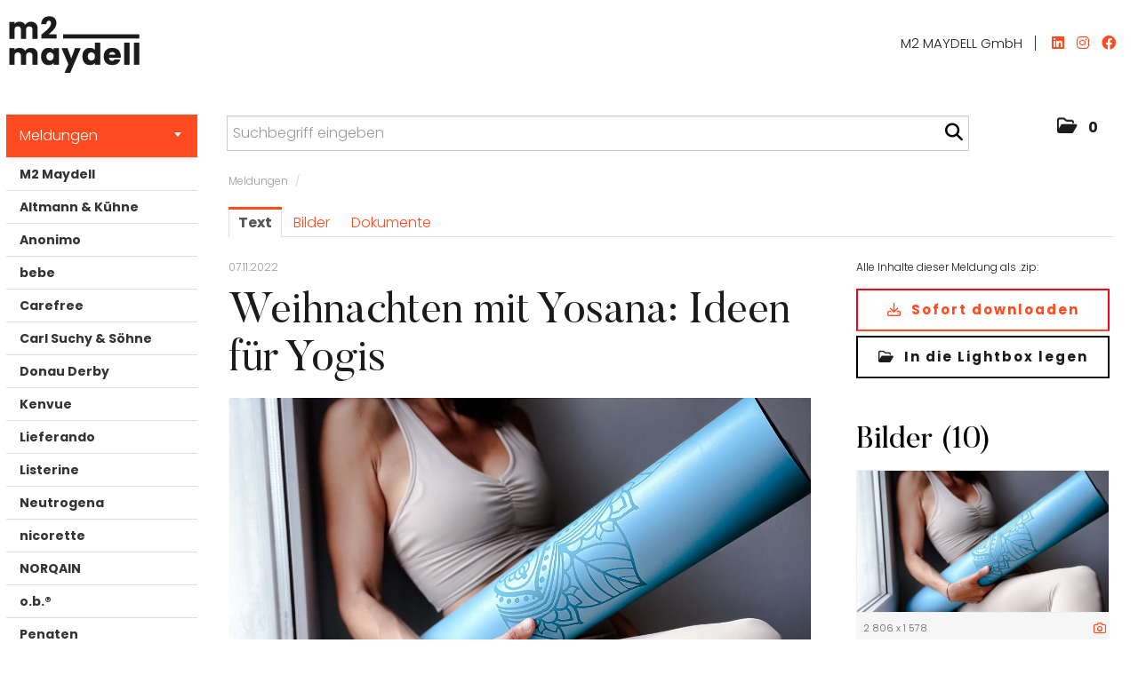

--- FILE ---
content_type: text/html; charset=utf-8
request_url: https://presse.m2maydell.com/news-weihnachten-mit-yosana-ideen-fuer-yogis?id=167658&menueid=28453&imageid=625328&l=deutsch
body_size: 85303
content:

<!DOCTYPE html>
<html lang="de">
<!-- BEGIN HEAD -->
<head id="header1"><meta charset="utf-8" /><title>
	Weihnachten mit Yosana: Ideen für Yogis - Presse - M2 MAYDELL
</title><meta content="width=device-width, initial-scale=1.0" name="viewport" /><meta id="metaDescription" name="description" content="Das Weihnachtsfest naht und du bist noch auf der Suche nach nachhaltigen Geschenken?&amp;nbsp; Egal f&amp;uuml;r welches Budget&amp;nbsp;-&amp;nbsp;bei uns findest du Weihnachtsgeschenke f&amp;uuml;r die ganze Familie..." /><meta content="M2 Maydell" name="author" /><link id="canonicalLink" rel="canonical" href="https://presse.m2maydell.com/news-weihnachten-mit-yosana-ideen-fuer-yogis?id=167658&amp;menueid=28453&amp;l=deutsch" /><meta name="robots" content="all" /><meta property="og:type" content="website" /><meta id="ogSitename" property="og:site_name" content="Presse - M2 MAYDELL" /><meta id="ogTitle" property="og:title" content="Weihnachten mit Yosana: Ideen für Yogis" /><meta id="ogURL" property="og:url" content="https://presse.m2maydell.com/news-weihnachten-mit-yosana-ideen-fuer-yogis?id=167658&amp;menueid=28453&amp;l=deutsch" /><meta id="ogDescription" property="og:description" content="Das Weihnachtsfest naht und du bist noch auf der Suche nach nachhaltigen Geschenken?&amp;nbsp; Egal f&amp;uuml;r welches Budget&amp;nbsp;-&amp;nbsp;bei uns findest du Weihnachtsgeschenke f&amp;uuml;r die ganze Familie..." /><meta id="ogImage" property="og:image" content="https://presse.m2maydell.com/Content/676548/df657791-0886-48f2-a5c7-a950688947a2/1200/2400/.jpg" /><meta id="ogImageWidth" property="og:image:width" content="1200" /><meta name="twitter:card" content="summary_large_image" /><meta id="twitterSite" name="twitter:site" content="@" /><meta id="twitterCreator" name="twitter:creator" content="@" /><link href="assets/bootstrap/css/bootstrap.min.css" rel="stylesheet" /><link href="assets/bootstrap/css/bootstrap-responsive.min.css" rel="stylesheet" /><link href="assets/font-awesome/css/all.min.css" rel="stylesheet" /><link href="assets/css/style.css?v=16" rel="stylesheet" /><link href="assets/css/style_default.css?v=3" rel="stylesheet" /><link href="assets/css/style_responsive.css?v=1" rel="stylesheet" /><link href="assets/css/style_client.css?v=12" rel="stylesheet" /><link href="assets/fancybox/source/jquery.fancybox.css?v=2.1.7" rel="stylesheet" /><link href="assets/uniform-4.3/css/default.css" rel="stylesheet" /><link rel="icon" type="image/x-icon" href="assets/img/favicon.ico" /><link rel="apple-touch-icon" href="assets/img/apple-touch-icon.png" /><link rel="apple-touch-icon" sizes="72x72" href="assets/img/apple-touch-icon-72x72.png" /><link rel="apple-touch-icon" sizes="114x114" href="assets/img/apple-touch-icon-114x114.png" /><link rel="apple-touch-icon" sizes="144x144" href="assets/img/apple-touch-icon-144x144.png" /></head>
<!-- END HEAD -->
<!-- BEGIN BODY -->
<body id="htmlbody" class="fixed-top lang-deutsch">
    <form method="post" action="./news-weihnachten-mit-yosana-ideen-fuer-yogis?id=167658&amp;menueid=28453&amp;imageid=625328&amp;l=deutsch" id="mainform">
<div class="aspNetHidden">
<input type="hidden" name="__EVENTTARGET" id="__EVENTTARGET" value="" />
<input type="hidden" name="__EVENTARGUMENT" id="__EVENTARGUMENT" value="" />
<input type="hidden" name="__VIEWSTATE" id="__VIEWSTATE" value="QUNU+XF8fE+wY1bL839EGRk8qPffpOOwd34z4Hw4Lk/JsiRZMCtYS8z03Gk1mkl+FRSbX8OPEs76VY/JLbuVzI9cd/VGfcxBsjxxYyVgWoQFsgbWuyfk44tcfVSH1rVTWHEYJpH0rF2TtHdICte7f6LqP+VXXAt/PvYMBXhsu9MO2K50ecCsuaDYP8LlRPNucDyidY8ntnywgDS5IyOpB4lyFT7g1Aas0bNbgfIzlsQLVk7GXO+C4eT1BXdHIsc5kieb5EjESRbnp8Y0vpPouMImfHDI2ZEr+XZ7qE/ngPVZduCzTHQ5qkm037DY/QG8919zJUjrP3NBBp/UpvpcJdQvN7DVDNA5u50v80oJRAhegA3pvVxqebY/m4QS8S3Ml81+vW1VCVoD/emMdDLj045/uv64Oo2OCDwyjX1cxpfjihAlC7esnIk7InaZZAfAWRzK/qn95z75aOIneMKsNaNReQ/IWp7h7M8K/lXzXHIzk1IyDU8H4p0HMbmYhODLc1fECuXIaHPTWdDCUSKax4BPu3lTDO3er47mxgvXmTE14f7xkEJInw7nn1XjBgvJti7SjWdd08v7kVbB/7ilfKT++0RSSdKhFbzk3OmBtpPajaVtqFVEIM9Lf/3tvzpPUd/[base64]/LvjrP8+x5925Gcoc0aEwh/DZe1VfYyN1tnfktwCvaVpvFcXHIZ/N4rr75yalgCA2Uxt6RNUSnraWSx1KlHJ0DsDI9lh65Jx1Anv/xchX12U47REbW3vD1e7cXsje2Gs3q93/cIKjNPVQ/1SEN6Fh9ENsU+5zVA4AN/v7vzTHl/w1SkswOicJWI2fSwCDqiid4g1z6hRHdr0bLzmONvRi1ZkwwchTfSA9y1IqszlU7iB6QBvt2W4EUoX/UW+zWttbfyjONx64JEGe6qc0qLjGlTm0mZpuNtsaqDLMWGF9fZetCdY35QyT4D15VNEQgYi8jsp9h4kZRPpxjNgE/moYDXHRwm1mn+LGu3tXLOQa5fUF9xmuu94LPetshaHRUiZX5Gh9R/bA+YuZ+4qoxAG3nBRjiQiyDkpDYPSNbp6psxk+PjUlOfg6ZTr2q6XaThRmIzJ0Lg4YJPNT5fJ1llpzraocCeTOAA9qTjltbiWMlj1D/Yqx7wrVE8qrHKH9Pop1r3NwWqhSipL7SKJHEWAsYUV9wKGtefE/K26kfkzpirGbOhA1FNpxCvZV9kA/DZy57nvvvU4Lq2zW9YVdazKumRxdcpIg9sQ0L4akD1FbFhMTn1+w6zWInCXbBt0Z9I/[base64]/UyfsCUH0IP1fB83FzbFjXpoaClqAgy71n68H70PdvxaI1QDsVN6wLGOupUoDGYHjJxdpmvOaHTtU+qeAJOGt/HToha5SUHRB4TD4mCxd2OvhLMlTTNuZnmgzOz6qoE1eGAwNwZLoNM8L/JcdqQN67qEAFSddq1jGaire5mFesGgCvSAciJEMONsV9O3DMKNMgQvZVv3wzH4uxkoLIyvnQrwLhDsHwe/u2uieJgwm9iwr8qEPhUf68WC1OntfBTe9uw4jvNueW8qFch9+llMyWgSn1dSGqxGXp7rCuoB3VY6e4FeZmS89gruCbRzje4w1jAU1QjBR4tuYxn0C9y34dLCkeUVfv1T6Si+V44ZUC2/JyU0eWm4HVXHegvKMnmAw3/LTh/nugQEwgkMn4/mPTUIioXO2JWnFZ4Ml1mx9mdA+mJ7laMVelalNLVrLOL39GM/yGQ1wwsWg7pNwewMaeVF4R2bmHQTRlWDHXtpRrkn34pSEtHCWu/Os91hJeKotpsz0uQEFO4XpvdXk0MXL9XNc8r9OBE173FvMZFJsDCBESNYEDeNHgnfD3Ru28zix/[base64]/IiZYS5K0pvhDcQpywRTeAI6EfPuU1KealmosE1SzgJN8oz4igI7sOKVsBrcAKMq2LY4o57nIjJ+QDL1RP9IHaMC+RkBytjQiZ5LOMTWF83XUBwExasBg1nGQt1aqB3Esa5mj8+ptZ4QtH8teVcu5HAj76boaK0t0i1w3gHD/o+8qSee/oAZiTEzjEuKRHpJkeQdLbI3vgfyBkqCM+8mbiPB3Ojot9m9zfgeBB6DHFTX/UyWnh2GYHKuC0tHCDtX3DqIn+X4p1bPo5sYjxBy5kE/+roYtOpnPV4WqJjaXRuCTXzj6ZcPUlfT1s95AtAEJAKYmnn4nuIErx1DL76nkKvgqqQtMiHFKmcF2dj8IxQdUbNfk7BqRB3keQdg1FOrMY5J6QuJ0sMAROnMfA+gkAF6zr9g5OT5EMdVvLOyfE53n8pycDJ74R45ty/t1BOu+fo6prfPYFPdj2BuYTip/2pvHgaO8WIPr70itqethG+GpdseC2zBnRxQ57qO4DGzoHNlZDxE6PWkD1/7QUCb1d9ZIM/Okvg8mNSFaBmnqYc6z75/iEpNcU9WALg0QoIgcFmBRGUeWCJ+rpmfvT9QFnaFOq1Cm+JIYuFVIJg1m5AtpoEPYS3WHxa+qerHOUel1WJhSQFj2Qrd0R45whL448S96D5xPs7cEuOOiExwBBHdi/KmJu7g5MyUKUFuKuMoPGxLSRgOyU/217X6SPqzujP8epIYMcNrIB4K9WHdOWIxYr0ThkO47uc3lMWH1wnbwsFwwE7ssNlQ2rKNNFJgWXCQcTmVSJ/EgAtSKjauYL41UOdXHcuURrsR3xXFznvr4gZM6pnFC17e2tLQldlf1BKAEnosAmtxR17V/tuDhTaeXY9X3P1vyVNz93XBu1XcOM+z3rMWGEIR1cJINZ3QIz2T1PrtTR9N9Te2Ia4nK2uDpo4wtssltzBA2/+jhXoHMNvN0wl1wAmBQeTc9XZu/ihDcK4ERqphCdf3kBNm+uXHIYdYmbpUD8uP9Lz7LEIsPsdu79lFORC5QPFV0M+LKLkh6ca5HyYe1AT5WRKEWwyYligs6dD8aj4PpwU43KwUOImJzMsfXt9N9yWpmCDWr2nw2sfiYu/t0ZuP1bLLF4hv3g+/jZxHttbgierJlOmDgf9QpT8B2OnVD3KkeKx0xq1jNPiCU3AHynXH+2JpKTmdojfTRAqCv0KhlPilzO9qxsD2EB1KAxRi0rKmFouo0vXTrgJN5aaJombpSnN132sf432M1l74aMg7/GAmaNgega5Uiy8W/[base64]/aMpxSTV1hQRUBvdyexsxGkm7ahc7XbN1eC1f/otPIgetKAGsAePe2yqauO9Y021SkUjChB7OM6jMR5Pe9cKfczq5h2y2otkCrC0Bf6r4jMHJavHTCRmsKv6VpsEkzEB5xUoZDxC3zQnJGlHVaEU0Mvda29xKtKN+HTotOmOSidZhgy3TYCYxSG/EOqiXRWbAdmOHmFG5np2rSN/FS8zncItmWBcJIXIZGArmAmkWEvhCWT7XUlhanuFEpX/+UwyY2TSV9nNqFQKDIaamLHBmEKIy1xBxqXMiIDoRa5iCVxlHMQaEAA/iQp5xx9OotHAD+trIvedGXtrmPeAUd7dW4loioSgO7dRTh8zjGB2J8rXyl8NNvlqZfiRlyDnMSjrJtgxjupy7Kv2mM/[base64]/BrK6SIxkQKcuwEx4WS76kYatDUDmYepORrYH8QcW8NRZzTQXwPb98qOqCUF8v+lCzPAyF+5qQCBN5Nltw7b5CV5OACig9IQgmUmDHjBDjnlhTXz0G+j11syUj5w6MbMtZG/OuZ4Ig3cH0Khhy5w/waYdfWBlva7uRoTvL+1/zpepeIRrzaR3/T3+qjrQeU+mAfWMwIbP973rNbRQ8zu8BVVmNvQKKQj4Yk2bCDZkI0HJ53VrKIa2i7g20X1kmgWhA4bpmqv3oMjZVatFNkpiuOrAGHrYiHKyvx0M5376MpkbOk8LcSZFHxw86SllS4xOSJYLUCNDnNVG0BVD55yHqA5eiLthpGjhxU0uYA8m4JK/qbXfEtGT3s97LGvPOLt4knRpo+NWOabbLzL+z/hQsVzTLUaJ93kf5N3KsWgCERI5eDQoloVCnQDwUTpGIvP+CHtUrFmaPjntBiF2eCMjktXOpCtmi4OIVr4uGScmx5Ag5u2jBXSEInTe/v5ca+DZAOweH7UBHEsyLpU9JooAx3rT+EP2UfhtT67ul2uxR6/qsHL/HRvT3B8W9zEBl9sxoHVHp3jAHoNkCy8QYlog8JdLmSG2+AWwZbL5Fmbnb2KjhJelOQuVQgesOav3Iz9GVpp1qdCV8hwPt92dak3vgjItBXaPhinnNiYxaPFYw09JxRMEHHh6BR+Vj+/et/H20fcecdvO8SgZVSQGieL1anPbm2y/l1Z3do/eBegAkJ/nyDyNAkRwHywGgODyv5Xu9/PtvUIiNAJlOdOi1QjHlCTl3s9JDum15bsZcpLskWDgHwHfaBAo1Bkqquq/nqv4h6Y0V2HNymolT0JfTNmrbr91Fu4OLVbrT2I8/q+ghwS1deQ1XsjIKocCSPDKmQeexqBoXichEv3HPMHDrGt0aebTh3v1VXmUNPKqPn0wFG6bVPwkXh9xAXLozjTNNnZUIN5ZHRLFhfFnFT2UmwogRuXEKp8U/zcMTFtYkXSYZKgWn9E0F+8Ydc5VLCIOot35OsN+Iou1vQwayRBIa+IlNpwbozH9b7nu+g2BA6Gn62zopDgg45IxG2QN4RFUYqI0PYUt6xQ+jG499TiofzbXoNuCTFv9k7/rlvOhTo2V1JGYCqLC/[base64]/q5jPUD5cvbIg67BLD8D7QVz9DSHPUDlNejGQcZ/xtnnGiO/g3oQl5nBaRHJjiUJD7ZfErauOA742rmcTwcJjb9J9ffeaWERzjktTZ1eg76bvyr4fS+M1ENhsDNlZIRvW3rCwZIix80af6SEKgH5IyMa9ryRUnfL9R5HB7ochnAiHLGuM+snPkdK/VIEsl9HBGjgSP2l6UTIY8fh8yx5S3Gr9IDzaoRNgbXktur/uWTXwBm4UTu5CV0g8uoPTiU/fnzRBT4AXR0uExgUKW587Sad3pz+dmZCv5VdBg4rioD5G25Yq3f4UYZp6iMu7yj4xya67ea5BmwtqQ+Rb9WUTSU5xgy7kiLogjryoBwqwG9Kf1lgiHxhx4U4e6wvE/a1BxWSxeDQi0w8w2m6d6XVHh8AbYkYQgLptMUD8hUxeUGCqknGU9Ql2/4s86Smtz51IjcmxnB6NwypZxOWayaGTRX7KlPu7xUO2Lxu6BPei6fYdOrBog2x6SsITqVEjEAOOURLIpX7iBZfWhlpjXpc7bGbXEdIG0c5RaJyIzJriqPqOhFgRX9V/TKlwifCH9q69hqvai+U6PfkAPkYHovpFFyoYER8v2AeTYFXb59Yu+ksBQY7i0TyDdIKQNFeJF2QKF6ZppN0EKBiFCXSob6UD59TkFzsPE3bRQYBiYc/qrAsE7hpxUCpY/[base64]/BL339o6PuQI3TuomW4ymYE+sx+LnBb6I8GS+d4jIRrNHtYU6Joru1JIgqKl1ujlyaUQ2cHHpxjf6Q3UU+vUzw+H9bwwZMOmTvZqllWHJKRrHiLAttXlkdtYhJHrSEQLYh8Rh7E1R1GnB7s39E1H2y46Q6KUtORFOBhbF+/gE1ZtJ8SVeJfUD+uua8hgwGZ62tebhgMTZfMd7SR7sqHcA0bsVsK8lsD5TkwBykg0mZwyaEgmTc63vI3NizcrNEEUirp+7QcgzNOt0ChlvB7MCSXtI2f9myr88wmWX/emhPMdPNZLUE5sg8Em9v+4WBlxwi2YDcTCT9QZwx7OeLm2Y9qRj4MTShCHb7DIgUpDDvtsg8SOSn/T7Go1KdfTonmEDPAIkzOL4IB69XuVMCI5nV400ELeUOLKoFWc0jKeE2pUg6JFc5bKJZzWnOM43HGfEjspBgWwcPbZUXy3KeaOkz3MfCSvLC9H55Yu7svcjOk7uCU1uQcQjEjJ/Oe4xZKrrKWlyjMi/lkgwruURqUSiZ//sgr2jc7e/[base64]/k3UR2rS1g6QcboKFM91PiROUgClfd1F5QOzx0zqlt/L984O4KiCpilT1hpLdlAgXqE7BeEJu3RUz2lM6c4X3uKY9zyqZSFMBdE6b6YUobK8zzqoIh+49nq2evHcUGZZ6BNIWWqc+l9Pzyx6Iam8+V6FNZLViIghHhVC5YMhdo6/NLMMRw1S61XKjVrGJkTMJZcMPskLTy8EmXGWFDiWu1oHoQylNIA4H3eTPk1iC4MWrdD/uPpmghxrzhyGPZEIhUNe10PhoWiWqECjUQeBSzmV8ef6H2ExnFTZ+RWPLSR/[base64]/yS7Auu+Xzx+lg/HoqtYwgCudwFzW8rf1TcjT47Et7FNZudvcAuu71djOAn7rYRoBDTkDICudLwa62XN7hKEC1evW9ysQ2IJMeYXj/7EcMnQIRzM0jTktaLp2iEh4+wzO52w8axkxMBX9htszSEVG/+tvD8YitQbQYIxAiacrmjtXBuyDv6vKLeVNWYt0HU4Y3FUnik3iF4Gky8dskpmiMGH+wjYJEM8yRxHOi6C3f/8Y2RFzFTsjphHOqt849t8YF6+WDe5J8LkJU23oBVhIFBHv9dDn/D9D8HMLxI12NF29FivDdZpwKsXE84iIzLuXLELH4dKKqOrQLw/FS0XkIMY7Rv/m1PQkioTErg0T11XOeoLMJRy2KK4rwEeAaf/I6mt/G+xtt8NurIzzasyp9XNOb/t7zIPM4r7gnjDH2pA6pUhCKpUmKBY9Ldtt5oyfgBBXYHlmnXVPfuLHKQ8Q485qTp9reEcBy4OsrVG7rjiREhgTjAeEufI/YX3HLOEjyC1rkYbOBjI3ZKmyn+fsJ+bfLQEE9oumP7di3fWfc3Hbpwh3xW1ueZfz1RBK5wZlDL+QADUbDmTCrCtObd0vvT/Q2qk7p71FPjXIuKvxJlqKTYTrrqqlhTrR2QHAz+u7zCZGk+KEzGX4HlgxP+BwILKyevk3/5+lFyceHjzZbd/Jatk7OW+e4j0qcW19I94dAIfQ05RngPzbsRBJkp12RFNSbFIX6yIvFRNOldiBoXDsrjaZ2aF9RJd/6KJySO6WVOnzyT6OqsM0Z/bHzc73KDaWQwOe2k0vmgp1XKu6OSVnpkRn2VZ3hXvcCF2y/PQUPLpOBm12VOW13PMqEmPzVrugl1p2SDeHTXehZiBHWz5bWdrrgrxEcTxk/5Vqr4DxciKx2bIdjvWkJTwaKk+lvXI23mLUmK6Jg5dssy7p4gJp0eugUrVWVBD+9FIhk6YXKsat6oBp58waIWgalUoX7VF5fjKvC762cjMRRLg7efLwOVJcA9Ip/xz/70st9qS7/1On7K1kxeJMPAr6EV+s+tLWjN4/C7F+ztPgFKknwsF1BK7zF/0mM2W3LHQTXjB9Aq+HvJY5sncVz+6CknONUCrsORx2/6wIKkPnlkO/G14CNFEhCLYWSij7FtO9FIkX6YU0v0f4/4/+rgXY53gsrVZCEYK9dETmmLVl07UDD09wtmhrBTwUmAvFBvfA4+uVFTB84OQ0crpKL1nSnDGWl2YOiQnx3AiZLw4/AteZJjGe7MYJrwTYmEJe/9S4f9ZNtYLbNfEDHJvbkoEAe/z2ZeS1U1fyhG13BEbvJe5rkMrPY6b1UfV9qHIWFBwxwD77sO3gG2igtsREkTDT0ezCtdlXyXJoniIOQCbGHiAZL7k70Sa7H+uCwiIb4I74Q4gTChB1Rqn+WYKYHQ3CM/uc82gLXzOUi81+eDwbk/GKfBzDOE+BgoV22fyaVPlTEjLWCkiH1GWNABZodAamNfri5OUbw9nIUO+4F0W/0uRss5KhZHKnKd+2PNro7/ZsBO5gxsLzbnZguTAL0q6hRDs6tJik8a/ZpxIrK0bPy/+Xlyb9+bJq9+hv3W2S0PTwv+i8mL6kGO80xnkjyaqo3PCgJvR9cpqtxRSgSzm+3dC90F/umVJokT2WSZAd+2/9QZjqAjkaTysord1FSu40hG/VHAVnd0XealjWCj+YAHJMy+g1pTIVULFJTQxKzHu0N+9sNy2U2FLvAqPtVqHqrjfdqzyTGfjm/K++alD1hc+/0ngn7yPbVgY+tBk6yQBieTLDL3l1y34Jkv3nTD0XlPexyqRQ/SXlv9QityAaJUSvaukIL0BBjtwBgQFKpzg77SI1xBCFrvyeis7yPs2jqECvk87Ga1CC2mn9J0Y9eOMxFHlSlKErQjRi9g6VjRJfhda4b0lZVGrfeAEmWCqG/m6crIATYoitJRu+1+7cpnu+o4HCZ25J2+ic/S2j7LzUxmbEzO06sSEHDd5zMt2awcc4CDicVRAVViTJuDzEZbyYiji1RvYBVKmkFVIjO0rGMacu5YShYabdaKLez1J4QwxQXCPPVJUGz9JVMdCKhofou57V4cmLYtD4EdMR1EGRCqzu0WvqnCiFyzLn3DfnPpI3dSagmShZ1/d0RN/ubBpOOFAqfOCG1K+Z2nnyG43I/[base64]/LvsX2jc7YBe7uxXA+8kCbEJzxGXzcipWFC0g2Ym1FcR4Mc8e1V3N7s7n7pl2/L9J/Kg7asIs5Zkh/VLVlPcCNbowLDabD8nLGjf8btcSQZHaKDRkARB2f9S0UgCsTXA7KVNn/MPTAFMhyDbxLNtGjweVD+Ii+fTmd3Sq7tg2lS8jpagNmM1aqe+PBJp34rseaTxf1h1bHOvcGb/RRPlEZEZmna/0p6utGy5MXlTEvRFcJNzkmRI9xwquUrsoP8qe4JqmgLzaXQfo7LKNTqc6JgJOJe8DMmN2Q+HM0p0ttzFOzCYye5r1NoiKEMAah/iwdylOI59hjHbx4S7LrStW3KairVsKCOWnfZr0FHvOYc1nQ08XPYSBUE18KF9gTNpFsCcZH0BerCC+IvGW0KHWg+CivRa1D6vn1RLTfzG5HcXz75/1rFHwOB3RADJoRuosybGN7Q6SnOuevaAEi8VhUJcbXrnqbLRmhO+kCZicySxK/RwcoVO9du2GU+1aX6taUl3lrY5/xEBTnPc6bVxdmhvFbEx5iyjw8xiH5IBcT+th5jG6vCDbI+z9Xazsum3wEeU4BUf1FpLuCmfRSu/[base64]/tEJglQktN257eriui33ngMulzaxV6W5NEHvhfaScCiuztMLkUyQNdvUl/9QI1rz+3ogPuE/khGbp5ctfoS4qewRLQ1jcE++1TnDwOPllTYeWdC7lVCbgMHVUYa3NdT/QRij7QEtcP7Q6qNZ4hlh/XSUNi+6LCANElfOtCNwAmDRO9TahPPTv/VQJ1iv/x9gDBzmcquFgY7hc+3YcQ8yhUzJp0+Z7G4gUwjArb10/DD3kovuNfv/qDPLGeBtNfT9BZOuwiJz7Mss35BSdNJ8J2V4fI8uwTGBaOGd5Tt++9bv8Szc/Ivx+Nokvpwe1rQ8nepzKAIy1/z86F1F8naY7H7VBLbJ0XlN32ceVDeqbEeKUWBgNUM7+QJMx17UwqNzLNdIR2X6j0dz7CyLzQH/R+RA2JYGILFOJdzu+23iG/h7c60UBlJiXk7SGHyWrT+mYpvfcRu/uAn54y0c/R/KRcZifMDE0+jkjf7jmDSiORWYfBANkBDipyOoCBOJ57ClgLodbvpt/5SY52cuU9NUcQ3segezeDrheNUdk9cmE2MqLk3UgHPmZ8TOI+6hn9I8M83j/b+eXoBOEidwBgVp9TIWTdiMUDEjjoimIR7/97HYbL9/YOcRYpR+uReUXLrD8n1zWMa/U7ATlzNSqXuwOywUnkuFTRnGEZ5XMV5XRCBrE1t/EuUo+arjwL4Ti+87U/GLL4BCDjG6mVZeWWVJWpKW7tVCkLT1Wy0oVYn6y7N6XXugrkcAqC5bUzGCRK9Pubnirs/UJc0oXr5oOC2yI0POiVdkIuoeDNEI9rG9FJ/e+jgobicOKiK3NngGvpRIkmr7CNcKCey+gYivlnpQMaqEA7DsE2z5TwiiKKKs8ibQmNM7Jh0btwbwmnNPwW0YefOOWxDE162Qe8ty10yjp2LnxZePWgMDZFj1TTZuKPzYer07bvRXawLYY/qreijq+OqMihl5+Ul2r71kqhqB2cPsbRu8pGAokvuxbyxFUcjUd0nQc/PFpJ6MEReGDh3tz9dD4PlGzns2WH3zzxHBJbBZ87c5n1/ZIMwVB9sq4ZgHWvERh85uBKvWn5pltRdHNthPATwKW9urXBJ7tF9viClSwtRx/[base64]/CorKK8JlPWR+6P4+FUrsWgvxkAByT6Dkeqln63he2w1D26RzC62LK0bAK4qFJt/gdXt200D6F9mcOYhzKqTQRNnvcueG/bgFdCp+787wT8ZjgfkMl3DIXveZepi+BXQFxMAKyc1CNzPGNf/GVe6E5OHa2aL1Aki3FHI8zXVtH6g6ytb3l1/adunznL+W8aUUNZFK9YqEMcH1iB8RiFjRWFZyO+5YQDzWqFauh0Za+yM2g7Rupt5LEsoa92ABoetj1oGPkKRjuxoj81cbBWRnZwyfWLasEDxH76aJ26H4nFt/HxODghihx/HXrQjG/uvtqPNNApCD+uI32dsNMwOwryHwXS6doLLMCSuEAZNh2s7a5wvov5P+Hc9/aCav/NPoMdAnlR/0wIlvRtfe9aXWOEBNpAz+u9KCPZNYO2VW3fkH05s0TwWqY+H/RKWKsbTsvJEFn+fizX9GVt8omZN49fVfDJRcjaccs6RwpqYigxARrTnc8TmEmONnXCXB0CFxri9IHzBKrpUQ8LMrDAtm2NmIoL6CnIGev7LyThLGMAl0CYeITbTrSsBLeIeef3YxmnJSFLSA/61Q9UC8ha/q24kCLHy9Jg95wChcCOR+AMCX4ahGEZf2hw7dPWL4gJikLkMLadPSD6Gps7VZKjyWw9ss9s6oCKgieuAcjCC69Dx+P2aSBorySVMVgsqwefC3dpDewYE93c94ebuOCYV2Yj3jvz3PJCN9O3cvIrPVg28Gt+hHzcFn6UJb8ip3Qmr30xgYKmYjyt3+KHP0/ywjVDod36lDYuKfFzOiI3Aj1R5kTeAM4YfX5+i4kT6OyoP+Z+/cC/bWlpm5dBq0RbUSYVYo4ChAHMe2QrmWm5sI9qQQzqVe3EVMk6Ivth8QoTNzJzDZZHX52YmLVefu9B4dJh7w06qNvb1Wc4J4u81zCUxUH/YumajcPwUDHURUD0Ztxk/Y6IZTed1bSCzkLVYtjQ0WG9bH2Rrxinog5dx9YWjOmOkANbiEpj1GRtKCvPBVDlV+lPdM6dLoQjpNGsuTFA2eDFrbjQaY8fWzTRFFmDHpC8yemvBvBJf1X83YDcBva8LO2K20f9rP1hdLNvQsJt4G8V+hNbrbjbmvjEX5T3AqAcGzoz//WdOZvqCKZOwMWDMESfO5GxluLu4L+9XHPZAPqSCRz6QIjsSKzRG9Zb8LkMmuJuFo7DF8ndcRF9rhOzbCNBPOgUgbvVc6hYnE1Exw1Vy7kl8/7VBuZ4hwkVnnrMthB/rTMPY1hOZ3PALSlaBdTHo/T701EyIZYRMaZydULdDugJW3Ee2XNgLrjfx8Ct7JvplGtDM//QpPFCPr4/NnxxSuka6R66xRNSrGahgnUWlUKGWb+Ym4hoKhBJCVJfXL9KaZ5/+hMABnZcsuAPYGAS5giGjowJvI87CRtZ9wlnxrPNIpA/B8cSadaFjvfNjK4jsxKiIKsdC0WPkgKr+Phyf827djtecCqP7WfXEeXwd/d+QVdhlIcZBpN6ytsSGr7Wh3Q1CqjwOAglo59kYz8hRF/q95WOdRNmYNkUx56RB3EBx2KdbO1QU/K3YTb4JBOkv2pmXaR/zD0RAeJTA2gvXo6s4jOwjA9s4Q0UO0bcN1wOjwlpBJJGHkVOunAv0fUES8puZfqHse2cA+i6v93KDH7vYVxAYkpSSa521t0HwlFmribriNqNZ4oItM+yn2Y+PIhNvbnVqF6QXaWyV/nXvJB6EH55esvUXPPHQK3WKMluem3XQWY9BrMd8DIAr8Hj4iI1aOsDWFSJMHcROXaebzvT259BEpZiTb4tRuTl/NHfDg5+ai2h6TcAOxTIWBgwWlM2E8TPJX2fxJBx0BhjrJfRt2pNwYJuy6xvF+aYFfAqQFObFmABdisUjMUCElJZHcbkQBN/EvcxP+I4LcG6tVkS2uOfsVWhB437PHN1QFq6WlmS5F8XpndrQVdBRE3giS0lV2Krf4QzwRWQdysjUabxe7WLs5Vzx/[base64]//dY4SUY+GcQf4N6rsfj2pcpUpMRFOqc6OvKgOVCzW+tGiZuHXjJ7HFeJt/eVnq4+fLtEtQzsTVpdB7dSUfb+EfBpfAoxIVgsqfFpERxcw0fq3NqS79wMvEdwO9/i1AF9BGKy7WlGouHG5pqYCl+8nR+aTViCB6obAk8Cbi0kNXmHZm+xN877lFuNV1EH9aC8War302TvVRIe9iKJ+YF5QQnapC4Geve9FTj/teqqtVhfDxAFi3uPUnEghkctaaLAd4gbpBA/ICXXoDLT3wTn9zGwcmcekrR5d0dx1zQ9RG2q0th3X7K8jENUhySAyLOonA8VAsqAVe1yqu96m3GwROHvwrHVjYgovJWLP0xG5MOYSZQAMIuDBZ3fiCz2gHAseiiUBnEPeP9skArsB4DyDcJB87qiG5U4DxFD/I01BcGr+g/C+ZdxNaHxt+LEgLynd7yhyuqFy214dWKNoQqPwHyWWxYCvP8lT2s5Yn9BSZpt3LJ5dK/CrbohA4Kf3p3WQ8q54n44/MX9NMRC9aubl0re0AZmv0OdKN5FMDKvIdLDAdt18s6bcf6NTSgnL8mFS+nEw1KBkaCHY4BnPz4SB9+9WqULsRplzEWTiTxKG/dbzQt19ihqwtihHL1TMf0TVd9R/J2NHEg7gyDaJiYpcdFXkHDTyWbK28piNbMn/MpETHbO9ILRuDTaiw+0PRcUpOtFFInNmBcIJIZlUUztTWRsRX2ItDB6KwOVwLf0/r4pKuuiWLShBCAKeTqwwLIvmXRQGWCQt4XgijM0/nOMpfQpj8rh0ENjs8/33DZT19rmkqzBCYa4HfavZdR4P+fOaccmZXhuguEUrYOvvskelsg4rfofMhvRixPSUbMpn52dIDqJY23Hwt23r3RDEk0dZr8Yq7r954f/G/i/8xzuYj2dDHNQqogsdMTwaZMvtjwDu3lTegh33lmNGd3IEZAfogajalOUb2hZD7DgRz8pczknQr0rigmRI1V8MX7IgC7rLxGkikB4g9yGJSANuYW4okQ5/YHZtUfd2m03coBaT3wc3rcOkFxcUK+fJCWGTsRw16OBJi2SSODxsBbjav9m+WLuF9dcRPYisG4LrtsD9BgL4nCZaymiVjZMidtBaw98sEGxA/mRzm7MKvTtLK/o3la4PREeWcx2bfupESKXOQVOvhBY7gHpg7sk2O+xnxuMIakPqO6BuzXcEPYKtgE3mSxd8z+ZuZtVtJvuCo17dH/hQUlF1UJcv9K82Onb1Ct/3OTk3XTzFABdi6ELo7xKlwe9FiGmaGrsvWZpH76+KidmZ4T+zRXeDMrXwxMHPi/M9cmerRRdSfS7cKQ889i2ZiuA/BunG67c8vExY6RnR+cBXj53VZ7OHDgi2sDF2PUFlygcnc3gkBaNHHw/r1ncYIgCWF5i96kyS2N7eD9NWaofXdVDEpyK78n8oeTMvtDZ7dNLpAzLCrwxKtI7YmyyhrPpHFieWy8/[base64]/bMIpsXL3nKYdaPDfmvRSNOiXTMOdn/KxjzdJTy4FdjxjimnKmCjdsE3eW2eJY09txkoX9lM/TiPp5+AaDmBtHbcGsX5Z904RlCf+MV7U2ftTpRtpRV+HqCXLBjAWnCQ7aiW9WjuZKaXLpzME9MBF5ddx3YuLh10IpkgKt0UiBXKIOZsOVuDnf75UIpMiXLrAsRuML5zBCzd6bOoFHssEJIWxADLr0NwKaKtnN0FhR0pAIfELSQAedUrjiZhlR5YZVsueBFlCN//mb0ZRR+M6dStY5TK/KPHgp/HsOhQhLC48ib5GGMbJFldPOr0KwJs/glsS2v/yNr/[base64]/kfkTKsCVgKb4rlJ0kegJdBBRlsKiQPuEJHmxhmlU730uafxcp44UnEcHdc0cUn5SlEpDUNQy+wy08hskrkPPKH/1lpUYCB4R8En75fSBfkEfzXCfyG4TBevpS+SQ4B39NwWg34juLzKldgmVOucpg3BWjPpIqO54tKt86qG0o/XIbjQJllO872wo21DbQFQ286qi6RMLZVv9C0wq9d4IC1wD5s9Og3O6HwMdSt3aU25cuil+aJn8U5M/d4wkpEnRhZrLyZbWuBYROzS+cU+hi/dtbTqqpAglgVmgobZHhd/WoX+TMPOrgBFf75QfVf5FJwogb6kl6Bu/jlmGmI6R1FkCmKFxkWycPqgle4Ss5DXOYwog4Z//jglDks4UNJHMMNJpI2ZR4O4SjvqdMeaomZcA6Ex1/uwsUjt50sg7cdVSsjuB4vGbZvTFCpHfP8QFIDXUcGKmn7lTuKcCRKPYM0/8N27c2w4zOHJ90MQk0AwFCCNe99pJAnwqwsPIQ7mHnb59BHQJbuduUa71Ubt7u8EwQyQhNq4EM6VlOM5w4oJgs8avpwaL13piQRbpNQPFzZSDw90ilbak/i9QYD8hfT96c6RAXtKg3dudHA0FvXJvkMYy3SarqjvqmQ7aK0VQLZzDZPqI+DJKXe7ly7LLHfFQebh2yND4HMaNbulAAM8tu3U1nn4qvtB77zpsJJ3P1EEWwPiSB+4p6EA8GUNvusSCKnI5rx+ZVTjVOA/NGrKlnd11ArwImQhGrgGSZw0uiNFlggZRaNlMz8P9H8UsMV67lMlKtCyryy1gMt6udQWa7kqGSqEJYay87jl8Y97atmEPm/[base64]/FsDyzHiUaVKX8vugmB4nOgjHX5nA7k3dsXNC24OM6/I/+dg4CTrV3I6O/w82yyuiZ2gjl/mTZ6ZnW69VjyxJQC6b347YH7pKPs3WwCO4qJWejaFcR6V+EXFRp6Oue3/c1m9CdvJagsKVe3RPQ8HRptfPIu2muWEMSOVKQsXR0MOZfUoCdxCrGbHpHUbYtSZsbW7HDHJ1BNrEw/A5I+KDV0b1UOAkwUhGthres3Gv6NhPQA21vyVbF1UYDV3nE9g8f7H/Xg1SbubavkJTJYdi+XkZz4BxdPfaR1yQyGabQFdrMGCl1G7E8DsfqV7S86tcmxQdQVYzvbeBD8dn8dRtx+1l1whbcbqegonzIurUjMbJnpz4Az+/i8yQYTRZEkhR5O3JA0QB5x3mULCaKqhZYCiIN/bkmpZ8+fc9+0G474raHqL91Whv07G6YxVQJ01xUpRCo34EqscU4tjZhqTl3NfulcpM6nzZ7K/CFHg68hxG6Pzqthp0YTT5wu3g1Lbk1Xx3g0xNl5ryXk49Ji7FKm+GwsgxrGsRrnh/LJHq6I46sF/gxtCNEh5Qq66VI/l1ypCkj4g2W55+/JaLO/Uyll3Ane4Hk00FRZPtj1GStKee4TkfPUTtWTpoLHJyWBTb4mCBzvItF3/9AgJD7bLsK+H+/N9VYU3pQJcvILpZzWdP6Q6B9gu2NRy3AeBoR7jPe39Iwa3dN6UG9Jd1FYxjW90uCZU9NlvpPNzybaLOjH0//Zt8SIzGrAxHWYoDImsSjHwwyEPwxQsk7sFAKmqpjOZuRJ3RhUk1uK7efhqi+Jg0zLhbEWZQ3Yqlr5sd8V7SomBZZS1MVyR5MYj3Zw3akQsNvH/vxJ+2avCpwJDem7MQsOohS/[base64]/Q1X5eiPjlRpgyrRO//1NHrVaLrLThZYfopJbj+SN7MY9l6gkcFaVMJ/UI+tRn4PPnBY4O/j3cKWTtYk1d56Q1Qv2yVlFwSw0owPXVY/Kjvu1+NTHmN1VvrK8NTzPpxVuRjzmTm2IUEQICPskPYClRvv3eH2tzs5qvAKc1fbsk/8UveQ9L+6Jqn1GYWRbotnifmAYVdXjPzLi6+SUwtxNPPdZAjiz6RSUruTWsocm6LaYGdB3AqGVtJDKNKkiK5jZ0fIN6RXmEE14jaPNh6EvEsBZyMdqOpQbsd+tpad8dWvScO1Bq3HkAFm4XI9qjm9LYQc5TmlTyBZONpXh4P5snMIj3YEyQwMbBn/ih8sc6u3pOvBxTwuXuXheReGeWWtZwIHNoKm/4aD+a1/qoypZeAs8D5i1blqpImLZKddBhlM+sRqosp73UTd/lDXUU9EBz0Xy/+HZ3i0cuposczl+vtfbeVn6kbjIWno7v/L9BYY7JW0CIS5vLRtz9nMPh9cjDtiL2mVtTtEzz+lFQ/0vN417e5dPFA1JFcVyUQgdCbRWY8YXDK14/miVBULND/vF0QR26Ew8ywAik064Qfa0jvoYsZUhqcKlSNSypowksOzT3utMfmVUkvXmQelrfLmfvCL1U9RVzW5ashKcG83aBbxN4ndNOZMlU8NIJ3E9GA7FQYrpLGsyCcqPPdvTRy7+rafCKHyKYXJZ6uUrxjE9dI5/4Z9t1NOYstARtT+AKrzBXNG/M/UT2Bad2gkuNgrdAtCGJSA08j26xUEiGW+xqcesFY9zJnX01aWbqQ5y4E73yXGyCOrcyNEinEMOfH5id59Bq9sBBtMh5VF/BWGAqs5F/TIbA6468Q68vUUDFVbVqR+UAkRN11RtxuAmNtzdMSUhkAUEqjO1GdgiKSaSI/qWRurEultKuBGg7lEtuAUcDSke8kKryQGDWh0G+5DTbFsNZl5aYTQcLhuzlMuGz9j6VMkydkGA0AWWoJwOaNTo7wY0zEh/Lkzcwv33TdLsWjy2ZizBIoal5IQ/ywAfTuHVvoYYJxjMNAi7nfdWEMw6z0nMw+VrOwLaOYW8aEP/4XHUg3Lgy4FL4X1vwvqjcfK3PwnWEMkT38VFDVfnw5xL7UP5GbsNW0kyETcZMgXYXDh8K7ThQluJqCcdqx+euVbWc8emGiFxQPn8DfX3XZ/Z8T/fpA7ylKGxs2VoANH73mNssUAZ/scvQ7n0RGiJRflqGXgOtVGt0M+DOE7NnpsfHTm4AV7+jWh2KahT6+CogSTSqFJ6TZ+TvrKpzzlJ/vJ0uqZTiAkeLJkS5nfDsk07P5KUckHiax0ouyi9ZrxD5dZ3YuYTEQ4YU8pNFYcQq4Hgvcfraim60+tRHKkgV7eZgIhyne+5EbUIGjxJeWpAvjcfJO395TmpGy/tz+GmPfP/AdYgy6uXD1HbDJqbmxlVbixR8NphLxa4BDqnpVz6ZM+zFqO2HoSLbmIwYJ2t7F56Jem399mTl+BilnoRCnY9ym01Trste0CmX0l5LXkZg6UsBGC3SV/lQRiAtzBTAT+FE7wdr/GdAkGdlmx8t3XcCLaL0SZcSYTdM2/3ZITbpQs/lbGOneXW5dMx/lCB/[base64]/gJkkK0wAjTtPfWwu3O0E2FMpX/QX6pQbDEieiluHvi93kO04j/+94Dh8If8UmRf1PqrRQYy18t5wSRJ3ZBM80moZlPKm1skuVVb2qLmDOfgAImmvDzQ9IWZDL63H3yhvDlHeF+IwcbU86xLwvc11YmIrg1/s6kM2ipvU2vWw42VR6NZcX1axYDEtAa3b3vpgPOh9bl5kBVXYri35ixMomc7AC/CKmJh5gaYBPGY55ensPW5CmR4GlC4/S/G/LX7CTpQyApoXarKEu2YnYrPevcoO1ssrnbS7PckwwnqXaDl5efFrxVmrL0oAVyRtJOIi2/yFqHa/XC/g4vsL9wnEfgWokzz0BuTMbQr775iUySM5LyqIkvwvCGi+y43vmZcTRLHW8EqmY4FntDE50RMi75sgNKZmnvzBUhH4wvB+YRfkB048YtP8I3ZGzSHdG7NKsaDEcTCnsDucCy9MmpHBoF2jIkhQWQICqRvDToikBb73Cw3jRo5s3/oOM3rDSMNZZObsGALNHgbHSj2X6b7UjeyDLCjkHHs2+k6A7fJcaICA7FwPNNXmNE/fRmD+bmh5EPcPqRT7BPa5AfsDxbdyYfOgrf6CjCzpYNW5QUc162b40vUJdqrRfgZv+ZzTDehGDWImOeVtT2F46ywbdYDLpFOFH7GJgqn0K0KJtWy0YBbPg9wMBkd7gnIfsPGcMkMItm0R7iqS7L+hqp9kQY88H/5RK4ac40P99h4y85lEvTALY0AdGrrjacD8PgLKGPKRlcZE8HRiKrRBLNvQ6y2REiAENYp5wF30SkRJMjODdHLbWGQSAwpHgtiqbkLCiuy8+kWPlyzkDLNahtQDExJ6yefqUkNM/fdwSPL/RFAPeEHrrCAsfeef5zYHW3s+BkRD3KbNl76STxLA6e4ui7zyD0KTuI+NL6HAnAjsbJwCqOXZaop+zhGpY99ek0wjELAzaRm4Un5g1BlwgXelD2JLK8x8dbWcDxcVsZRyVot9VRgj7ZGLogy1ioYpRYWWV6pUzIjAOlPF1CZIL1/A5kbSSyGiOt0BheAszcvJLa6SaeXf2R/2s6YUD2g66aUNb3t6XDuzj10fBhayxo1BRw7GcLdbLkaJCDeJxVjgcpo3Xz6XGsYLA1vCykZcRBMK2qkROv64G4KS5h2oFyiQn/IHVkLwRNlx9bfqk80kKZrXXSZAKji2Yg/encv/hxsIn3rJcKZnqEX9pqlykmlFda+X9k+n4wyLeXlUM0OBotS6Bd8bDIHK7lTPcjAgnn9zk1lKIJ/Q6DHfcVaCK6Zo7wHcjh14qWM3oDwg/l5IPZyiiFNyMhVEO/+uGJIFu5lnrX353aQds60ahEXtV8I//XQp+qW4n0mmHd8EVX34WtX/6qeafrku9DH62olieSTj0KSpiaixZj+hv4KwUitQux6KunGmJdThtVcfIuBPPj9sydTPp8QjxLylXLOFCoSG9Ia4ppU9E8JWJEEMHyT5WUU1xvbOO5HOLxgUjSFA8REs0op/ZKDW6/txt96MPh6FG1PcqMnELj1TjbOuHXwy/cuht3TPNgObjGOO45yfWAMH/fXjQFFKdLy6OsMnWnzkVUQGrG5+X1ItsTKBe5VOeB3uTmMsV71AndnQFXmvs1H8o9nSUpBTjFc3D+MnDljRdRwoR1Ex30U266/v7Xk+SDowzxVKHLNMH99in1Xst2UATau2UesyjuMAxIzbLWfpGdvM/aHBhR5dOc8BvDwvd9WzfJ4ZroMobfbQXl3p7uqMhTBQclnEGw+uftZlW4fyMJDBN4F1n59CpKEfI6Mkr8mN7r1APVGbwQTKPMfNq16+UopFtNPeys9/hgNOpGmp5VE9tl1v8JAmTU99849Mnrfftv8ItEpv8fybMzf5IsYIVcc2xmeVT2ceLSQrPb0IDvNt9d4GUgh/L9g4VPUMDiqsc9SNWkFSane/Uy2NRk61ABzc31+LXg7RQfCcDeA2DgPz8Dsd/ywgtQWscY94XURt5lyTi5T3A/kIC7pTYwBD26FsV11xvlDKHfLqbvh3s3hVPD02Rj97+z9Jv0GWZMhlcuRXDeBCnvU1ydjltZqmNTyuNHSGsk2HBV7GdzXyKPwVNIlsCkmLCO+UTHk5Ta71tc1jNo3lQXrL1U/NmOc5NZ8jFxiKJWP9AxSe7MHDV6HIQHfn9mGlwJNKw8/hM73kQMAJBLsEOdtWAExLA0r+3k49O+yJOHp2MG+fqUQjcEv+tp6gCF7u0etACFeOrW7yoJtloc2Tks80EakOHyj1p3uXzHrrbIY9PlSRQtJQXPCae5RjI2Jp/5ZbcXFvOKdP/cMvqB7VNzjWAmdlgQWxGR3IbJ7oWbFdNv6Mg/O/qfXXiT44JvOV+495UNc3bAp/7ovjOtT5LA28WNjGtpk+w11I/DWwTGGfAPGV49sH0SWl13q9VOVfNmFcp+DCkw+bjEllvJ+bV2pDPDvhxh5QPWVEv5WrQeoLFCG00jN7yTO74lbCHjwc70iqy1PcLoAOEmjbfoXI2oenz131kL39aZMKBHZuAwDiSr0P3zzTFyvWDd8Jns4rgaPStM+DuFVPXVzd3VDgQYbr6BJvCV4xJu/YpV7HW96e8LsAOI81L/X32DKTxku4Y/TMFUkUDsi259PlP88QZMe+vM7LCbLiY7pPIzDUmh7jzQUTS4sytLN4jnMxOa5vvUCTIe/PSzKTi9HAf4Z6ZsIFDzrvWg9mTMLORgMl3PU0FvOQHHAciw+int55pASi3SYPXtZgUewgoPoMoFyT91ajZIhcVsyKZFikfIHzDr7zOyseyjms+zeNYZL3qCzEMpP+39D04V4tmkouSprYgyBrGvsS4+c+zkLzyO0IE3av5TC+WVfvHyia/hVVVJ24GX1PnmvwtG60jtllgIrIRyLjHW7Qy3mCxtkzlda3vyVd4ZkRh9dyqXIWGrzNnivIl0RnSba1qpL9OuzBbLMhIeZvNkbwdZLnuT+PISJyk8kl1wES3b+3ib4st/wqUNmsnu2nEbBBZTnWo8tu0D/rnnhtwB2FnjeefGohfa2KIOjdtcgmy3WO54psjKxdtQfX6qXii2kFGfWMW9QGHNr8doNwBbZmtNjUEvR28culKq/p22aAbZhrOwcyCSkz7oh3jQFXrZuw/h+G1vbOvYBR5OWqYvpjpWxKtJas+pSp3drpQj+9h5W/DmhfOCtFhki5APo9FsVD+Oq56PeMBpHoDKm0QuyPVX4NJ0JJBa6h+jI5nEytWZZuk4Bu3GhRAUkrRPFl1vxPUnytjgjDPOurVUlyd3xctszc3B4vYn5ulmImMyL9fmAsLBNopEnnx3o+BA/+ZSwEdfwRmbOuzCIz1m4bOHNPdzCZlZBsE16HPkjTLfvu/[base64]/HHOWHMypJfIxFXyQWoONTmegQgmb+3CfM+gP0jJluZ9zpVkRONIIOywT8R/Zup83fMRVpGFGFz/ptdFytXxr+AWCHOc1FOXtPDZc/2OX499pmgHmWZ7WKDRwrbkjQYECRkYnFlavUqoPkqgucsc6Fak3e41/Zzj0P+eXoQVLHjnjRzInLr5Xe1p9oIIo8vWnXmK2iQ3ApW5xgOAOiWIvk7CDU/tZSum/xERMKmyBsTxPTC/it6TQY83uGvU5v53klTuVfJO2Wlm70CDcmLmW85ZUR0FMLytRrFs6LYMn0ytdW2lMlv1L689PKMdoiDtswE2UymIeXH/NVflvDyArU8+hwgKcf2KcFhki/JbF1gHTWwPPoU7ujwM7JEEnPzqo06nxzw7RFMYaq7LFOpYvHU8K4oPjNCVC98ddisuzDBgi4ZEzJVhBqti/w2tu8VCfNhIBSCuRSF+RmpYhIHL2Ax7prrJwwxT/PmZ0Lre6cjebOQzX/u909aDL9VLj6ixc5cM7jgueGhnSKmyKDLVnvzB0SGNrmsX+Z/hD+4n6OdMWKbpX8Bvmar3Tec7+FjVnte2YWAoZvA+0J+m72XKUUzcfwgY1JbgJrKgfl8SIDAwiBRfqf6h/iX2O7UnGNXqIm/SReNsxhVufbBERF5O1O1cuoaBAI3VzzoT44+Pxp5Gh+Rm8aQ8t5xbB48Qo3M6iGKbQp6yW29sG9mxmjDiupOJJ1EH8LWMhW1pqU9fWWYzV95GQp/SeXoqrO3TL+53mUI563flPSBiO3DGVYfjHuO1Cuw2/4Wf3T+FKe4+stidA5C1ws2cMSYpKfzxPRa5UkQKtQV+f7AMEeEzfP5Bq2lpACsVp/UgPrpW8FSqwX13pxBaTY2qLKLJsN8ZjPVyh3aIao1MEYNDia3HHs2NkG7gL9RhskcR9qNIhinl7r0AHSlw/5VU25GzRncahC5jBlTLW6IjEsEiUhbQmkLfBhbVQ6ysGh46bUdnHyBFLPBV9/i7oDLykhRmo3C0/3doYbw7rGE/awGUuD7a2dhY9Fsxl2Lmu3FfhQU960BF3fzNVFJ0JMv7lkYrAbKqH8bJ1t3ajYjy0Ot3siCeOvuLda+GwjQdU2SPw+XFLiWwBMpQyIu7D0XGDQ9oozpKPviPebdpzI0LoW8WfSIwtP1yuycaXaMWM/9XAVMgVZZfUM1AMLFoXCdD1hLNxvwFQ6rfQdFMmvhPq8MwKyRDSsAOvAY6fDhvVDgORzgnwpox9jW/hjQVVxeELbsA71sXRvpyqjQkzG+/cfSUpBI+7JDiy4GNBfv81PJlojyCwRpJeWfquja2HlQQBLtNHEdTQgEoGVeWW/vOMyIY5s046XEqFSkTrnURAQG5YzV1/csSf5eUlJ3H2HdQfVZTA4lm9wRq8um80t65qQuJMhkKuuLctpE+QzHc9hZU7Nw+4o+gUJLPb6aNiq/0rrR4/Nh3nD4RcA0bqa6SCoQzHPhBgrI/SN9itI0IRpcLKyd4P3QS1kdtOV4bq5BheVYfXsJG+ZvCvqLaeW2CZPAw9BNXXlpeW4sGHI+0Etw9Nxxj4hVlnGa3CM3s03qQh98ety5ONsczcRKjWO/Xw7rMi5Ua+zTimxiCIBOn2zj9wk4fiLAKxA9pj0IeMiAzfoKirujbLplFFgwl6UTEpuqoWVz3mtlCZk7Tjwa/TJaNK3sEi71fafby6TXWZexvmp4rvY7wUQcASb/RPufh68BLrbTdAV+I8kAeWvbavJAN0JaPClymEU4zgIpTVe59pskWL7uM0r0CqrbUo33ViQ24OkTzDzEGf3GNbO4S4eCZiAR9qBG83464i5MrCADAGQpStYiRTPaRFNfT/xQ8I598FRJeC3GnU6a4HdpfWQWgCP5kUpdPzkK2933o27NCrrMoBQX95q5XkSA2WJpLOz9bTrTkNnJopJx7RJSxc18xDY0WBpE4ja43Nr5Mdt8tL+khscgFQbcxcfwvCk1Ff3tBbm3vmHY5+mXxx/AJGlC9sRTkOAf5xdWh5UF6FCcgd5850aSWEsdBSWh0eLNv3g3uCk+inKytfNVlpVp0bQ0iiGQOeWB5ATbiRt89MByX4Vzlq6SkxeBG2b5IY+GytJfDeOVqhp8MI4ZiQlKvhZrO9c0Di9vKYra6QGyDHFlCs3XgJEHn9e2jB37V19Klu5QHJdHM4OI/5AqOQUdc2UI92C4h7s0ruXqvcYZcC/y1OHZVI0m7Tpoh75/MoL69A52ZVVGOmd4bSAVp7DQRP1RM7OtFXzczlltN3qLV9nS1dHEjzSZjVC2ChKx6/MJvYBHcYRwEHbB6NlIUtNfrXdPNaGRwsDu2dfyY9CQBFqg0dMpFfah8HAED1qao+EaxN5NClmN3zBQ8zsJcbkniTlG4TjfCvX78jmcBWRRNs/yiOVEY1ijzs28einMbJE6FsG9vnrx8aLeNe+2cAkupEK+D7Eh315sxuMCDXltfKJ35ecVS2NOmsr8T5jsItrLYXyyLsLSJeRx1n7NY/aGTBIQ0r6CNdiCSQmHC39256Sa+kfQaLvYH+yhXmGqSb5uJ0Rl9vrQE+VeXiJfGxZkjuXIlj2sLHjNWt32u3/G43/[base64]/Sbg5hM8LCwGvThkRb8b78ok2CNJbSZkRLi0kZrFBLmkVSeoLKHZr2AVZUAi/TdRiOXP2r8Q8iBd1PNm/andG7iJ6iIW8Qh9ZltVMAra32aXiDZxL9+1xQ8nCw5eMmdW5jmYsG+GHu1sqkocFNDlCQWXmBd/Fg4Hc3nZ+A0WE+6bdCakqThCKGJyU2tKH9cSHxMhyNneREglC2mmAO7Sfokv+jCQiaiTnaQsOATgyDWE9Rq/MzkiT1AeoRz7p9dvkBlCp5r2TlVZiEYDWYcO/3Nuf8EEGy4AKtG4GggrISDmhptn/b5qn3xf+fFLVs1rNrV3kyP6XiC9y+r00ytTd7RqMFjTly/NjvTXSl91oN9x+9oJMP8cAivslXhTAMS4LA0sjkByxhL6U7oSMawX5alQId/nyihcy6IRVK5XiACIww/pLoNbU3tYnSgQu8FfiNGHZk4KLItbJaHgEzdPan32q9wroiEIBH1Nf66mHK30aqiiKVhLrgwwtJA3eyONLkzF/h96tlwe7ENIc4XE81+5wyXRw6JTdRawTtduryNUfGFlaDBaoCpxJNDJxx/t6ntYLAexF3W13KQ0LdANv7NuzirQYp+pMvdxrFfywrwmWdEJyvG+5ihuC3bDOMEeC+O6VAQ8FER66kErFM1jJ7wd2iKagXak1UfYwwSqJjeGscxTCxKKo5QVEGQ9pI4SPvqvxrhJpqB6Jzbdi+hpq2siSMYHid3GE3ni5RLUI5kjXM93VrCVccQcqS//OZPOqljnt9U+ZzUJX117KjL6ZOgbaldtmeYn3usvjIS8s1lFdNhxKInR/CClT/iLkxfRaxx4aZ3awfhAyAGl1U2LgpVI56PemBM1Hw+SX3VxSBUixftl5W6/[base64]/cvN7HQAkijzCDyYBgZUzKGNPIG9SdIDC8BFVBhj4OKu3+UlPiq21dVpSe90XxMBs4Rt3l/oXyXhlV36uiidfpeZjEKTV4W+dyXB6oW7CVIOWLzEVD4OzomXhZCvYRrNi60IhBmqv9Tdec9G4G78ZRJm2Z+sIiagO5mWA0BaGiYoqhLV5+xP5TvSzZFLPOKnM7etdvtkWeejDKqXd4faCCLfthi01hSzorNN3f9R94/YCoJ/[base64]/nKwz0bjBfh+nlHhHe66vsUwM2b+yjeDkrGwWDRulfF5nopOlKz3QgbcRfz3DP9DESuJs34+nyP5yo0zRrXWZELJH7lcIKE32jDCi1Hs2jXmdQfZUpmAwO+BscLbQ6+YVO7XBkOo1QU92/unO8LGkw2TIvxTlOWyKrFra6B4Bpigk9gMke9YRo1559pNWMTaIw6/b/Rnb/SjA5x2U7bH1BM9BPZcnLpuXIlXFL2S3zq+7E9rFhpHpgx1Y8A04s0QF8zK7UEgL8jZ2JN24bV7cx9BkPt6uIbhXDSdicbxoeyF/b/Tqx6KDiDu3iyNEvIoL/iF+K5Sgag9nlJ/V7CyXOQX9hlT2l7tt8ciwH+6kD35EcWmuKMaqQozS3EGRMF34AaVNL/XiqNq8QpZJZjUaA0IHBqL3dI+9zEsHwEhM95DmitJx0QBJNEcSd9c/e6EiQBpgOA2psOLrKEqmqmohCE23wTIHrdLXiBoEK50UV3WENTH3jwPne8Glzv0hqjejJnKsyCMQs9dIFpBcKLtRI16INQxt2YSfm8HKGWuqUENs7m12A9iomu4lMAqLri3EmRHrUWhe9U2rs/BYCRa633vLev/b5rK7DxuYtnylf7vS/6dofYVGbJsS8ma9zYN7VH1X1vl/1EonASIWTdbm/5oYeZS//Q3I9oNLaGgUUg94a5do1mnVrFb47Ticla2/iePKy34JMU/U8RGA9uc5Xzk6Z7IfiD1IieZMBCtxHE0bjbjxiBxLvjojQmN+nIUUpGixP4t8qmutpGkyQxGI9MRKCJpZzOVSGhJNDQ3sg8/DNswQU8tWbuL5BJVtlZwvUNKna7fC7T9aD3h+ECzPxjfsxJFx8av2/i/HfXcJy4lxW6lHNOZh6gMjY/NAwnqEv/3PXlITHTNJJVNJbcUKFWhmGGdd7+VetjRq3C357sTiahklvnLwtvmsUL7/R/WO4e2n0/AyaffzurS45XXeowWY+uauufDM6DFYOGmQRkC7TUAtZE8RhAOk8drhp0PpN4RnPVIfLDU9+LRcAK2LY7bAk1JCXzW1TNmAV/3JSEDIYhD4NRMPEhXv99kaQ3ILeevyz8BOd38VxUzzYenYZwis3ARKPYZyGjIBxJbEDuuY5NvxyltOeA0oNVs9P6s4QlHrZ7M69DdcGdji9uT0K5hNwV4iY8PC9lIunEuNDBbxl+IMG+fnldcGIpRn+avY/KyZFvRJMadfaDBCsMYHnBl1CJO2ukBYWY+JGgpt1w/xlsnvkXh3rQVSQhqlHDca+dhEadgfU7a2PFxmPSq+eaG6FlHu4/6ZHkPhIIOy3+0j/FxybHv2YnsTY6NmGTgirLMFL4DsNkdu6+C8gcGuAK0pQHLDJY4FZzhigwNabGRMncs/[base64]/2ib2mZBmLOruYTrCTQanvjGtzbfi6u+LWjcNQVt0qXQSBfuMwVIE2aZgn1oUy1nWWFd8m6OTEWjZmi9cTvt5z0u7Okpl7zxrH0Z4CrfjBaidj8D7ngU5cRM6YO0878F2E40k/bYVKXecY8Cb4NwE3rfcRHnoujrL6qPIpaQMShn6v+AsFYMPWZ4RDYjSrHyTX388AxCXw8Xn55J4hnXHvfkQT7J1qo8hrC9bEucdI41JlKuPcVQrowN8vWQqErbFNnDTVzF6Klf/MyNRVB+XkcT6G07L6b+Z21rK7UNNTAtWKMgND2cfKnCAzXTKO2IOZF2xdRn/XTXivJKqatKffNj/[base64]/NLPMAeYcPPY5m4VcG6Z9UneNolqB1ciunYlQQUgkw/c6uCOh+CZBdmhUdcEjYk8hi2Do4t6kvL/[base64]/a4rNqbZ729H8zci+VuwTQOjE/iY6njOPvNiqgIVoWJ29Y9Q1nAD4pU/lHHaWwMMh2RfA7kEK1hGHh6tRYFB6oHwJVqhcU4FfVQwmUQVnRYt8odpsCC+MuROK7PmiIj3Ft/7d3Jn4+3PjFhmvy/zhN0R4CseSAZmgjwz6N1EfXvRn9tK3GA33NXbr2fO0umDuEEXGfsLp680bZp8v7VdopKJK5pG0dtzhvNDkZIxcoJ5TaJC7nVJPsGj/24wtShJuHmpVXPd0qbZU1YWwKWdYINtXHlCmDA2jbFDMaxmn49KotwZC8gSW2HnoAU2syeEJ8vBeyuaJisT7mC6SkwxPsSmHJBhXl+axM9xFBs+LWttg2UO9Kh2rfxdJWgA1RgAYsXm9jRTcyN1iMdRjmkVRM7S0Iy5ZKV5TAKGuy33NEg/36SWs4w1kpyMw9mds4togs7sXRT4WCEGqkrMdUPPV5B19KP6lpVH/pITnrN7xJPhmh8sqaD1d1FBKPee1YDY3xUDMoNY1Lq21Gk59RHdmYXmyBHEWKx+OwNadz9onlkgFR08kN21/dhbvFRJmdAv6CFxwI3YfuVvk3U3VL79teYIboyy4Gn0pKLkMMqfvtBEIMAPyYrWn0rVcdWk1ykVRGkksyx3xpFW/sLbF/bRycfFuJbbkI95Sz/DgiGf0JqXx6g6ujUuQ6vitx2NDClVEjnJJoFAVzGweUkHZvPh1vljdfQUFOQkYrx5LaCgIfGnqB12HxD682MBcmfM9uXUpT+eyR7W+2U4VeI/sxQdU2z8MOXopqOvKUl1yh6jWYHEQxzhVRUw+vCQ1/FOfGClirQ29quapkx9nOKDgwoTjYYShLDsz7crxu5TThVXx+WKvk1i7nUNhtQU2ZMjMK7vfc4xbTEnfnRFbsPv4IRdBKlLZzMWb3pLatgrhMuJoptSNqJS+UMpqYU/tSxLTnOrmR69Hw2gYvk4Fa9vzsppMNMTIrIBZ3YwOveieyxwxVdy8Ii223TcyJ9S64xnVR5Ca4hs8//HKcXDFE1VL3ERLj27r7uKMF2nEHS+g7ORrl5et1dLxHMGVGt0k1TJJUI8MVeINbfYl27XQCULRhPapgGYnbdr53IBqP6UWO/jJ+4GCiReMwtJN6I2E2EaYvmE+31u+BDNZB6rV7GDh7jNUEUQPD24w6p8mXnFQtHSDvbYyq6FMKp0UPqOKtvzPjYa6GRjUn6JY4+gQen34Oq5hECiwiTfN7W5NpkhMjN/6ualEmYQsz3Gb0FXB2vGwx4bw8pJDIrCt6N8BEEQEfaBjJDf5l1ng48+hQ7pbZWYc/XLLZPdwOl9y4Dig/eIVK7vV45iC0eL7/LOWxpG1xNoQzK26ouDbg8ujSdssTNl3RpWXiPLKi+HTmal8okhPIsk41Qel9iMv2XHRiQTG96kezXCZf9goDDcV0MKpbvqR+2zftlDa8k8cVlXbZ707aBG2FZ7PsB1ty9leYLF+eIejjuYhV/ES0meoZo/+BGqRdWo5DkucojBvkH8FuM+HiwU59MniIjBlTNC6FV5PwAV0vFHS7IxVsMEEq2tAkoRamRi06MO4eugXPlPqlOyfu6V1K+mPRLpi/xsJH2H6MRu9rlEghgcCiE2+31B8Rk3tT7XFmUY3ET60BQLLA7OiE2kvB2oc07BD4N9wVErITyev2aTt6K1bBPoY5tfu6P7qq40RuF4zlOYD/9T8o5d2KgjHA+471SxHcmL4GqV03EcABT0Pmbbxp5sicp+ORJOS1Y+vlyha+AY/xCXfzCYXA1nMB/ooN640UGmhmqohR1uNK0Czvu4d4bk11Vo+RYodvQSdMTKtlU4H0GYOi/qbtW5v6RyN5NKVzDMCBB1Q5Tz3Im6HZ/exm5WK23ScZUwwv3XzIS2NKS9QFbhons6pf0xXht1vI0Di944Dn0na8mWmBiQIn9mtZdU2whKpwNYSAYOq9TpgLbZSLfuCyvyClpvzXlIkxttdnkU4bPd9bWGpK1YB0NQmDprtQQS6Quz3cKnuoEID/shj8ceVbwEzVQdSKRZt5/KhpssC7hhoI6Q2/RxdEEkOQnsL19McNm1Kbuf9yihcPprDz4/jFVwGTDsP/tS+nSuuBSHTYe8vQQpJR0OOVYtoQMTz7NTBTJBcscW9dSuBzbKecaZ0/0BR3u+w/YUeluAH5InwyReAt3ML18ppnRtT3y4f6LqxGmurfs6Y5uLabJOVKAfgbx7HN9GJoTsL0+wnTP8FvfZJ5W7c3WsLXxVahCir4RHCRgdnRb8pTs/EwD7L/uaL0BTIXOgoiGdZUAHF0k9JKu171ldI8dW163ZnbukXuRIzVIRKHeuxE5UQqjImNtRspaOas3bmZGI4YPZE+1Mc+q24WocSzobbkr/VCIqacDOJjub1sZWIyHyaFqooGS+U4zLM377cuEP9Rt4MK/7zCG0yUR2t/UEA9i90XKWrK5OdnMPOTqyK18G4Yi0ZVrZR290jcs+xSOuqelWuSpm+2LGdin/Iv51wGZ6aTSTuWlN3MGR8bsTRlu6rLrCAvzPU5WSXEsGj2tRmmknMNC6Duuoyhkiwopl3i8nzwMb1rOi6tntglCfir6sIUGXz37o/ScjQeIEpHrD3T4gKGVBlw0PQzOy9NI+iZX7PMrWKO/ksHCEaK4ZC2TzwG86ACdqYBOutj0hAiYsd08jMjBTRFavWmYdDVonU0CsGGl9+cIr+2ZvXhP9z2nahD5txFeE16M88Atllqwv/34F4F/mGMNS9H7cLYhcEybYXLd4m8Fa1XVmAJN3yCk6WC4dgpehDtCC39HRH/dlk/XPinmuPXvBFDlJG1YDUHTqO+j7pTt/oKUf6F5SiQCKZ+KDRQ6y9hMkr+3tjp/32D5eTaWefH9/e96lur3BzhO/SL1UVtV32FZXhhEQ0+KkMbIQtbR48hKzAv+ulrnoZ9nvCvdNG583KQ/j0WpkRF/[base64]/OYIGTXHVjmK3D6Viid9E2b8DWERJBTCSNsr025bvaII3FLRq4wdGR17OTyBVMoB8k/WaEdBDppSypj30Ueou54Y/7tTLIt2Jm4pjZdfqERzf5Haz7pX6E86cCsl3w4M86piAROuYA1PJIVl847HdU2WXlN9r24pmbKYKMTZoG6Nu1WIKygyt/h1XBvzYZVyHORxM48WOiIFLHRSFkZ09oHmDEfx1137+Aqc6CkhvQ9BmHFN/idgJEXog1M8HAMpUj8qKOvKZJau1Sd2Yg+JaB5fO06sBqfkWARwipDkeBMY1q7SIa9Hdn/+hDRLpqDxDFjH5NPMIOTf+7ok7RQV7r5Sy1tMoraaKjnN8e1C0Kerb/K5Y/MkpiliYSvH3sO8L6zOmbN/As9JrR3Hdza4KhBNZ4s6TLus0Q30keGOe6IbyjV7dGDgQ4Bn0Zv2vO3dQO9FM/ynYtp3nkBqes+IteM+9XiHhOxFOdFKLaraBeY0WNh+jzGLbtA6zwb6c3miHCh87NZGMg28i9EdmnHWA9k4/[base64]/kVOIogxRA3UXCK5mEFGTR30A/LoI+fpXnVP1obO213m7XNtNSjxrlMtkmg15p65ZZyz9KWlekAw4VvQnp/Awmfvp1T2f+NkILeSmzBoBT2+TtpCBHWoX9cVfaLGCUWKBfU7HzW/ENUvub6AesMyvLGnPfmx7J9PyeosUNl/D8FzAOEZ1BnAF9mRT1MOQOMVsMcuzfKsutiCfXR6bAKd64oFqY9EkBcZoMQFpjYiW7x1BpNMCB4f4BlstOpw5pmzYnTY855E8JxJxcWGZySKEFp7n3ZlqBQKMTVfwebz2X45Ktv3QiD4Urfg2I1ORLYLWUUq6oHxWtDGyzsbS3CphCKKxE8xhAt6Plj/Sx+f0MYjGQPXW2eHmHr6EXHG+ZeQZbUd2I7xqdJrcCcPGNo6zPc4EcNxZWp5/JWAi0MJJgd+CLHZg6d2zdEnKtkXNoo/GPxZA3Vh/ujviFHzzluZomjJ+LiVxk/n21DDVMVZ/EWQUXjdcaJ8q0Nac+kMMbhlHTM9ndSRZxRpTAYpR6lT//PhdZiZlAyTmuh+z2wdZ+IPuh/h0DIVvAfw22qXLwfXFFDv512mt49Jbl6o6kUls/EKsH2BwgbJ4adAoi2tp6CjyJmHSs3lOU4PuV6TfpZeIRgCB+JTQ4LCOzQbC2u33C6X85155V745Pp2JygfRJQ5YZ1Sf2tYOBsXYlXyiRp/pNK8n1zjPULtyGVo8lqf1P/VlWdw1LSfaIfwm3eki2o1YLdmNvRhy2BqkMrgLCHAejoN8MJX8w54tcnzOd161UM+CdShTFc+SJ+HKkLl4qvzL2HyEQ7UrvOcNyHwbCoJQ7xgKzm/V7wmT2xymWQXkY4/m7QGGiribyvsSzqDWbifaa1Le71ZuM1w9vSjwEHYrYLZuCLpi39NKWpKk91h8dzMG4z1e+hqnyEVAmnkWTHPvJiaMBYoM4U+4brMUUkSRKUcLQIBhLsGLGIYEbGDtdvQUInQl+jOpJU6gJCQBXBAsD+90JuolRB4FkOFvTKCLueGaC2/oF+VL+XgSHXka8CloxETVypd48NAQhjpNOTAhhJalUSyQ2CGiUfAw+rt/YxX1Dqt2voQ0YSFKig9RrW0WLe4vvgYurPAVy7HEXuQzjkHxNGtdXYqW+jT0NQZ4U0xe15zB36TxtQ3RQ4XWheuAzptLkBm6uF2eWlxVLGEFaGielpnKN15GQRxKY1eWQEb7nPWQCScOtjWMlajpd39elD8/2zU6K6TbyqAFte8aOZ9WPTGTs5HATEAgGfjunBfDEVpYp9A9+iX7Z8f6+NXO8iCSwOokDCx068zFu8+VikEYsIxWrI5dxYgdJQfT0YRyffKOWSd9EvLcahbeZquqz4VRKVNE9It68hV2c4VlV5vWX3Y/H5CHCm+z4FSo/Oc+0v6SxrBzN/73Ov4lcWQmbgZdJyG0PbMTN2Wof/l6N/+hcYY8hjYZKoRV+uJvukZRWC+UGIH/1imhhu6bQ6oV1r1PpOnENx9ReUhf4dvQy/mBb7TGiC5BDlHxV73n+3RHJ1iW1Wk8yCTZ5cNUjOIjQ9xrwpFt8LBZ++FVjGnZ7NY5umorBJASubhLoVTHBpUTOr2H8gdllqDHbL669st9VtXwy+ljWjpkQXi8A/nrevwjMJq+BD0abA2u3TaaUNzZa3Tk+D6AFDfbfRmGA3fgNI9Z5szqaUw/7zzt8joMUFkAe/W3Z1wHE/zStSQjnVlEf2CJ1BskTjwYVEMur+ndQggLg2HXZAu54PRnLxG1PA0Y2yvm32UmPRZni5mNUXOcKvpQr2eYNTX6ZKUxvI5cCcmoJG95Y33q/0bHdkW7NkE8ed1V1+DPBAs9HDbpIujm8hOCI4Z0mRMnqLyCziV84o93ndadM4LBsYmsTktyDuCHh7e58cs4/j1R1ED2YsqFPurTTqN0a/0lgbOxnLQ3U0luN8ET4+vbf6HZpY5xzd6zyiFWTe6EiRWN1vOHVpwd0l32+PZ3UGLoUoKUCefXALSbS+hJE8so/kHSuwWKrg/A3fI7TOAlw2fLflgQMc3RxxeuJQrIr5BHxiwAK2Au5ogqTPC5iOQjIbaDZBpDqwrL7+egbWXUjRsyk8UYx6F5aicSoDDNS79A82W8NznidMdPMTezWzJsEjqf5H0ad9kGrFp0ORf+X8HLinjCRsPSk3J4oYDNxRQvag/ZUSiUmM2c99k85zZkz8WGXDruKE2880YN2Wsw8xQGzI1nOsnBuQI1yRsIyknDS9SR2j9/YhxzmvjtcUsSK+q4P4JTEAsV+qeQMHS12JAfPLfScSsLBn7lrXVPBHWdo4ZJVSPl07PI0A9utbaxSfz7JQ3fr1xQXJMyzp3C/XSlcWm2doJ+kL6xnAjp55jDwp7aibx7BJK3eXBubAd+Xrf36h6EHaf9430pxF97Pu7Zdwc9+p/hL5p1+9QrNTgnK/kNR/wHfqma/zNCbi1piE3V5b5lAQ4YWEUSrHX0XBdOagSuTHD2hEdEXfWXZ8xzwE7ftT8ARDc0clnbXjhIjUDjVGwE4EMBN/oSBBhxEf/S/nZ/lOOnlVTwij3pK16tTjWn3UKvtM0nyR+nswMv/ZcHxB8iRtk3u1JjcEQ770UITtsAn04jSyss1/Ws+q0kINjOg1GgDrqU3yPQKeN4pafnBKXuAKySbzEkNpHzz5Ju2TYB2m/KN8y7Ft8PWM3EupYfWHhyiVaQRzvKlVYypHsvCm9ltDwLGgiBgUPI5LVJlaI11WB2Pm/SJMksOHeH6j834sptM2YGIPE8GghnGG1IM4Eg6aLjDJkn5RT5u5SOJoMev4JPN2ggCVyw/mceGs60fSvL3zDWjlc1YI/tmEOcfFAa+jeVXJwYbw3xckRokU0k0EMmeSzXTxBBYizeUCB+/TnYa7QgjIfV5InK0e9qUe043ZCiTzklnb//pj8EOevS4VroFBoN4T9vZQpG8gfyu5tuV/rwbIMHEB50Ax3LzIwluHj6tnhe7MGAUaWL/5rbz9bQt/I52ibO8btxYyhjcIA5Kh+Z9BcOTRXQ2BAwfuOmG3XCkcRhOWt9hXsqVp2F+T58n74A2PQegqCt4LPrnXss+Ps/rbMRdarr7BpWaNPqtl9XSGn/BC8UnaAsvobLM/1ofnzCYiTI0ToPGRFIIXDkP1aKxO3uGKhM1T3BZNivqA3F3OxSVXcSRWR1lhhvah+umNu91eMUAQJy4GlQsFl1cWLVUniZ3hsAmo3rlN6RsIKU+RwmbnL4Yu/PRd37v4G+qFWEYU8L0a7iSc1WnjWZvbcn3yeKXFDl65uUcQBw6k7QbX86IQGa1fSD50lDjHPx40mi66PrsN5a1rOmD00e2UaQDZ7b1jb4jol8PXs+oh6dqTkIn4BltepJ3Rb4IBIWKlzkXck0zUdH5JGNLqLgZCPOfaINReL3l9eG/CWIIpJH8vsVFCnYssx0vlTLPgREI8FYsZ1GWL0ffEqstDhMLU8O7/5fKoGzCiceoAWmc5Z1dLhu70DNgoGYSLPIC4aKiuALwlcqh80cUU3QwT7S6cNugNxf22znpBLIx8+6TzLRYJkSQwaJ7+MfLLmYw4BmHMtOhSITQaYwHS+kTcj1eJGN6XueIcNgo+n0i4naxaQCLO7Lk05MhcJl6byNSPxjYlf4riQw71+n6L41Z4hcuqqqO/[base64]/YV1jkXzx3iwqgTA1UtONGotSrNic0QtfeVk3Yno5hVCwdClo91caT+kbrflqs0ElvbFo2/8cPuVwIZ0OuOHZNDV3HDonb0T+lljcd9ODoBsiU/v1P8bQWjboToCzUcUGCL+enLCdK4npOg9qTfVztsI3Rw6B1Bd175VspL9gKLKz2zxgW1DyGa4uesgTgzJqdL50h4pKXXG2ljkNzAjTaJjRrXKA2bX0AlLe0wBm3xDwe0cBXNpb793GIUlmcemduO19I8FblNY0clNGbCT6s0ReLdAY9J2bkzIn2fKZK/8fqUHh2KDE6UTkyUaVD9bHXXzifKQ+AYxPIBscx1aPyDeS86cJgAG+IsT7fU2duqhZqayt/KARPiHcduWcnOGfYSJ0IWYc1AjIMpBW2zcgUUTx5wLwQ66GNN7lhTLnFZEqKuxNODeBtCFs3R3jBUTwFCNk4Nu9jEZG7mSgIsi/M8N4asJvvupvFncIXA6xPRe8ZiwIrC4bE/E2fo5moYdWCMpROL2GJWmrjDkGGxJtInVDjzfnsa1WkDoqkzUwvChnmzp/[base64]/CN6oxsQesV9AE+gOWwP1gcO1K1rUI0Fsi7uOTRI+Qq+jqPqC17aP2HYNRBfp+Opqlcmcp3vnSefMZkzBJGZR7Hlvz7TIdurcEvHyFRuvxiAiWd5U9gB2zlRDiCU/raGPSwc72OAjdVixzNwIV3PjSRhmoEdF9MVhLhlbIGQMhtwIpqKghgr7tyLu7KsnqOwU8wVxoMTMvlpbCk+GvLwXrXxgNnRy74+IbnDCKpBtDqESf2H0oPpllAGoh89xbwQ2G3lOr3DT5eu7k5cYb7fob6JzA7bG4wsipTyMGwqwgDj+q9WA8crs9SxaekV6q/lqwpcjhia/2yOd7V7AsGtTOod0pmtfuKzh9yvzNsQCSKvjuhrXZLyqgbVMnP8jDcGpKhqtpdxcZHWYLlCsGi4zWHV1ipFMcnny09kARdVTL+PUDRBB2vcm0RRRZm9766FulinTumPoaubtIMu+gInF9+YjVsVrHOxlKtlU0D4zZbTlbVhaK18zNG+ws/nOz+ujNs4E4ntdoI0eFiUPS3MnHqsYUYZJyx58wWsBazItYydLqbeSyiG1VcNIZItIYjn6+CGQwzX6rM367cqZBMwCSLP5ajeldCaFWA3NjFvivAasiWKoS9tR4/HN8MSyORiV7y1/j8r6lEbq781oXbgu+mQp49OUQ/I76j8ontezHlXYKbzhBBYcxDLXjF0qysqA6MDn0EjyLeEZhf+kxebqUa+ON352fRo0ef8/P1ELAnaI03Eieg/4dpF9nDPdXfiLoYNkfQNGw00ev4Rl24GqtNIRlw256Ya19pmSWkMi5FKk5nTa8V6cvTUgqxnc3tlw+Te1fN/0DvesfIMhZsbQztUE2oOq1HMVNJUrKf7w1M1TyHd2bx5Kbi8KS3Hh1Y2bSa15bq0U3DsvXx0YNZIo3MQ/xmCcBHG1lnJqv8S0gKc5GZAk+A0exnUqjBsDLnnY31sI7gDL7SVvSfdBrmNbjk2923KzXnKS4WQb7tzte8LU0+oDqWlyM7xdrPBmHdVVTvjwk+joP5361m0Gk8zo7fiy5ELrFf4eFfJNPMUfbbwY8S2ZS7vLzmp+netE438hS5lUNUhnrRqk/r1PNza8wcImzOY0pdobmqHSWuoEtlZZOTm8GUVxRc/MRrOshIso0J6CC0qrLxgEYjtzR0AdSI9ertsKiuxG2E2YYkWkYs3kUriEN8NrFjOFscnnFT7bS+nmD+eMil0u/8XT31V2Xy9qPSh9+QaRlcTonsXQ5sDEtvXx+9W0Mv8E6AEw0n0pmmy1NacS0QqKmSEgy5vpe+sEnbX6Bif0JuaSKVpjPH69PibIW7sJGfqswOfcOobyWq01NboRlCVqAI8pDf1Y1MMB+u2sTWHf2IDkrr+N87Kfj1VTB7x0UwrdHcwqc/9+PvjCznA6hBHraQHU1i6QOtxO57r58YzC7damGncUCmGItLRToaq0x6/vDGfjODVX+QUkASUvMkdcnAfquw4KL7ZvsH9I5GJkwLPNmPCMFXgExVJuYDXsfJVXMHDeaIkL12DRrOPH2EleSlS7ySdQVVZQWHuB5jDVa/H45LcSy5ILb8K9Tu1zzANK8v4G06qKFNflALQ+QGwC+aTg8KIGicy03CvpsJPEvlIElqc1suT53kq40RpuX85Eip6FK3hyrOJD9bI9vx97pvxZkW68+TwaHORuck/ZPWZvSWd7mJ9vTo9ecdoZ1J5ymWTNho2hYsflnnTdsSwWL/TtIVfZZVXehbykj+gfK01B2ZKU+WY1GrKaQmQma4kXf2Wo8cW7itORTzm89YwPCOO+rdfMbKJGRLCBEy9XCF4frd4mpOAGL8YOYl30Aoq/kn3n2GVzSTtqcmkQjrnE6MP+wH/UCOD/V7va8SSa/7YAv7lr3uqgyWqSasu8xMJDsEirdAvH0R7V+38GVR8E8xdfTdEBF1qejdtXLQ1K7HDz//NvnmFKnsQbs4SCiS52qy7MXHNZkZbnvC0q1Iri1U/X3tj4pQUdXBpaZZUPhOPDcxlggjZ9MvU9wGtmEQrc90rpih864dQy3aUDbdkx8Bxqw+JvYZxZy7zIuTr6zudfICjQ/2/pED2T+OpppqyyOommTVanOJHDJjRUFxOM64gZP+hYzIpdtw+nqkSSifOYi0GXjPx+cK5p8Ap4cVVbG5fuHE5Um8GIofARFC8gZAs0HXRo2fDc1T5yJJze6QfjZx/XlDxTxIfWZB30sANnAEswSX0JY0uSwBMDPnOYcalLVQ+4797U17xcxT30wNcs2HSAh5YDZL6JFqxMy6Qm9Fzs9tGMMsYa7zPVk1rlnZOvxLP7eT32CifsJKZmviSdpWb9aiv+qzDCWYpKQELzw/lYS/LfSLIE0GFJps0Ift/5uR7s08iJ1aED5mCEw7hRuL2EQLaw0NqKziLMgj0a+BZ8+dHX71oLsQDw8i3kUgk9jQwefF6zp9zCrEkMVsZQoxJnjcHmgmpuV2LI/RDFxWh0M+YI/UbM/olMBFhVUrnID2bDiCKAtgqLYx6LyrF6dMHnmnPOAawYbIaSEKtr6apKock8KglAFkeNQxtHUSL+qMeOy5ZJst3Yu4PZ6oT6bCp/CupZquNnhrYjOyWmBDjj33MbF/8jYmQ9GobKFjvhmwLG8nl1KAQ09QmP19Ejd0O9mKHj8REEI+j5lWlS6CGtWWvXx2YgGknRkFxdYFkt6a+pNEGZEZXvjJ/9TKVWySvQzwRy1ok6rXEDfGDyAyK9effVD2YwhAMRI3e3lmbhGs/Ga5IxsEMcZynrul9ArwWQnR4gTIQRa1oIy1oEGtwG/8cAO95ed5oG6Fc/+Ef2UDPB6HhvQZL4FD4wZIXd545LKChe9a/nlSNDqvuzO1h71omFsUQWV58jLZjXS7rPy/dEsg+9GVVCUHbt0BmAMkM27mgBz4uFjPVt/DMf4a/DP/FogjBixImT2VR2CnSWx0wN9Kv6f4g26vUYTzK1FQkGTaFCbvDNILYaB2uyXfx30AubhFAZkm/Uydn1BJX47rhsgmF0S+cYt+yh7NS14sdd97OottbReJakEoz9/QP94Q1sjNoA2sdvr1GNE3IgNy9dvtvDV1Dgy0KjjhSl5K/OhljtXgqph+WSiz1JGFz2sY/zrGTcs0fyso3u3F2F4Qx1Wd4Q37l6eLwA9pfOyg/FY+f12xPgEqmNEaXGyHD1xNtWy4l2pjScaebwezTM1qI3GDpFDSiwm4eB0OdCjJxXJ3c7dVAj5yJvZU14ImFLb8oNR6Du8qxnZJwFjdzayhADzv7A+h5uw7lpOtR/xAxN5XFnijz9/u9wolNdkyGXenPliKNAtkPsJlxtj5DQuVQhx0ceA6Dlj68CaP5Y40px9ZzwLTBy7DCf8dH6jugg2oW/h3siju7zhiGZ4NgKHWL/[base64]/8HsMwFamLN7TWeMGN1djB1k2bwV4sl4TvjOY9WjVobHBm4oAkVPvC39bQlL1F8w0Fi4wLbQpVp0TGdjMBCDkuQRMdvzRFGbMvKL5/gz70U/[base64]/MnJNYhO3LYYuY4LdoOru/cjKFfk7zv6YxBeS7UqbLqmQtBHbRlE5zpObmxvxDfNDRlqzn7yrUDAQSiHLCYXoXG1DQ/K1IivkSDP6mgelPd22F2eSEeot7Vw3X6fOraZbDiWeyBKvOIxB1A5H5AFLxZymAVhXYeChX3LBHlBdEWm/s3zY4+0bIaP0ZD54MGE975jTu26cojb6PAaXDMhDeOduR9a9y03pcRmoZmWktC7gpf7cBCfKCrpxJsAQF3ph8sKOnT6gmVesftu0J7CpL4lQ7Lf/1BNnrGWgEFc4RSc1+ISjmvGA3R9wHnKlaDyvGQKR7aEkwVde8xB/wYKKCDFmKhBqLSgNuVgnUDWP2e/UNLcKqKQK6OjohJJSapzBsAJREthvNXh8jMVU44riQ0fbkh/hi967Kz/7WxQs1409rkn2n/1qzROu8aD1JF/6m5BFwv1WnqpEU6GnoEXjew603JGzSsyf4AjVgjQhGAyspDj157UplcF6b3KJ9XYFFRib1S/+PczEtqp2MrUehFlZ03PnebGltli+zVsHs3+vkS4x1CzRIQgTaEJJWfZmyiAivD2GVGuSJVZgZVIsU/muMonNY3xNB7OPKkEF+8EOLS08686nyh7prcyXiqS711OLxvga1BgUBq0SGB+BIs/d77znOSsx0/MFvNkJwMjW7SgsRTOUJMX9QFzn8tuY4tBxaA9AYOXdnyIZv/78WZwSybItfKzTWu3BKbG32yRlLhfHQkuZdmcdHc/XGfvkD1hovzjjMegsZWIKziwCpvBA44np87FB2NQqq+hIBn5GR8CTNWA54k24W3Ckaw/4GCRzQnukwzuiIHavxD3ShjESMo1BIk5JojqWkxcNY0KcSi3A9CTFXiZZMBxWIUYHvWsdF7iDae8I3uhLc2hHqBjmX6TJIQWGr8+MGdtHQU1INOCl+ffc8iUs/CIngEFSY6+TuCB0zSv86Ti9g11qfyhV065LxuIOZW4dHOi5N/BE9le/RfrfrLz5MEwXzvc3IJ++WlFsKKeKD1HxbflwoU3fn7xPZZKLAcw4Nsd9L1PPofob0olOWvc6YbPYeFuhWTaJ30WhOedX1jWGbNMA3+Fod7MFphuDCMIP1biysATWgXbKWWwQfHi3pgHJhkQPPWzX8GU2rCRHiki4VGNmxTGrwK/CJglInYRzkRkH0s2+OBZY9HC00QpF3L5dyKVTJIWPWgBUAzW0vuO1si/fHhxH+37xfZ7e5eoq+g7fZgWV2bmpYkr6rl6KSfQEwvy8ahVMniksBqW6tyPOofo3ROrpsMrOU43psyT8UGQbnuHDGzR83INbUNxMJZz2kVDsFrTmTzrexYD98XeQZY+y1paIWE22tSubavJ0FN272wd7PuCuSM2wwDGkwYCpafCw9svTLCnxusdhTmPmfC3kTJcl/QVOBKFUdJx5/53HWt9CvObO6JGKGUU99szo71Vpu/qwxCK1gPQay7rsGWfhTB3mzdw9mJyTtpgqm6fOQYYGfoCgmwHD6j462+Mt/HAV4WNmKg0e1EZBKR/wR2Eb62r5/VoDUi0EDQMllSWMy2EflKu+G/lBOFpIzrR9yU/jALEqMgrKSNtba+tPLOYKgywD0Sby90BKLHC1+cMFKVPp56StKBnbNNzPXXVeYXx2bw7c2EE6sPXLoDZX5ZY1gd6XBC35h1ZBVpE2GBEOo4acoF/KBwqnnWIILb/LajCV+aGRKQCfxJzu8FHeqbmQReK5dEMimLHkXrjsCsnQVvoX7+1+OeMMzHdT30NDc6h/7WRQPRpsUqrxeI4thLn4oi8wezLqUQbrooSV3XBsPe2hOCq4cEFrnDbG7UWkQRSsCE5Rh1f0/Isgn6Gy4kSAYDOyVvmPjw0ccmMIjuMB7KWeu8uax7JeI/[base64]/UXxXJJifu5Pub03sOKOqv4PccsXWV1/rrg5KZMbHDByrYA1N5XBtqnQv2lJ6s6F9FBMgVAcp7NiUmNDmB5bBNnbcUROT02AMxgbnzXh4qs4oxkOdN7ccdf72Hzo861ZeAXAnqQfdw5rW0HoGitRI8eN2whMyFeB4qdVz6Lz4GEDmi6/MchE2pW+pZyTKNVwPVe5pR/gKA591GWOwgaNHhYMPb+3A0Z6qYRDL1bpuM8XgY56exNThCgXgWis7lyZdluiGqemYCO+4Vs+42NlR970j9W1MAkaNAjz7RdvY28jk1pUQK/HzicfmQj5RsOOwtOg9dM6bVx9D446Ru/onZXd0ULgHq36yaCAObJAaNLR58w+VO4FD8RJmGNvWgpR6MBxsoJKE2AtrYsY54d+hu2hHZKwR/[base64]/dB2yK8qrLlNw1zOBdW+xw0BGcH3yH4kA/w1hHc7ZuEdiYWPRmg4Wa7nAE9m5AIaZdDQimJ65m4TGxaXnsNWKqK2DWOLSirauAXBPqBPZyab2LFKqtuXJ62wk5ZMiBWvqfiUN6b2QTLDtTtonr3Z2RniPPAAuaR0fDvipI8NSQnVlZb/h6QUxTC3e5UbgiclSZyGByOOG+jWTl5M6L92sd0OmQjZRw2KmTXVBuy7hmKBq11IYk4r4ddP9AOkvVfE5mkmHs/lcGsrrLzb3/oLLob99ZnJ+e7gXm2cFK864ie1e5uAIyfT+sZbt9qoXm4y26bZ/gyx/kZUDhv4ryAbwoqHsxy5G6uZbjJ6inYdf3WTtCMtB63JX+1awn6TxctX7n6TmeO6G0pktD4b9p7fX+xFKNDViosI3mUwWaG3Ppy+Kq4swrcpeTbZVLUtxQl8kDoHyu0e+CKGLqjXDkz00nTEm8er2wL/6l9jRFMu95MBDW2tskvdG7b842IMHPlpa3swQ+Xu/kbvatvx0fTkedmckDdy0DD6nkGCVVvKCz/WbeY5LTTW68nyBvkYRDVD/F2FbpGRUM6Asj07vodDnanL+VRNDJDjTHcDj8/fAHfGnuQHOKWp2FtyDwttVXyP2B3tnAhYTV5VHa22GlEtR+kJ+IhH7ZrNcVo9XcxMvrvdqTWru8kbID1r1a4/yQY0DmbUjlTJdcFy1stgDBqDsvMrDUDiHLCOTjZYiX4Us98OvMY3GkGciwP0mKyPIxZ9e9yUk2RqTIqI7e1OW05uLMF7R1CawejF1OOXlPXi1/8NcpcNKdETZZCET0JTcRl3z9lHlRDuWwWdsMvPRxbfnGjSFuzi6AvcSVXbhYpEjXTEan8t8464qz97dPizf9evVQ3Kd+yn+Nk8yn/Ru5VcBwY/92yiNw8VxqSU5Ma5TxhTIn+dIc4tB4BGrMFWTy2LSXCD52pKwcgsqQ/WlkAN1NtlrWsbW5ZaD1QVXGBkVz6QRJtK6asWEVQBZklUKkdxiKt/+fK3YZ9uMCYX0wtr+PuRgXo5CFaGKp2QtGToXXvSn6NrREHrug1VGmKtA7Fh/h+/daNhYRRQDB1p+ipdVW3TE4vJDZRk49wiAzc9PRjbZauHDxPaahjv2KdIbi9sf0DzBc0D9vWqkvKx0W2bSls9RuGIjOJrafypYqFqrzKJIxQKUs0KNoZtA18aruvUu8X/UIlXvsiittOiSfZ2omSO+q5rhEnVwisXQIvIxZS/f2pbFWpLWJyZIsx4rTButy9vXknJdQhRd4nGiDDq6LRGS2bGzrdXxvF6MORPxfHjbBS2su9HqrZaQgIdxSHHiKbiWmoUWKZkOLmR53hmPg8fHMWqp2IetwZSeXJY2IfRoGipCJuyF6L9HgIniOEcthvbSDqWaY5j8nJe0HOjn9jP0Kv9e8kXjaGwyaD/fF1zH1gVoiyI+qTuv2HT5l+ylsDHpD8Gr3ys7yzC610Ec6PpMUo/6NsgiZKFEv/Y+eLQR2XgLbY3iRAmFGlSP0xfQ7OBYWJrFlV8WBuncy1ZiUoh2X5xXjj61XLqlQhDgm74vax72ooAPv8MKBUtFyGQc24qoWzywYgutreVWbl/[base64]/9EnNbEnNe7Xef/GcyQnlKbcPsvWVvMhFGe5x+4GlFkWmBushdbcXjsT+2MzmPHuLTWwKiMBXBD2JPrOmMXSKr6q3dzOopArgjuxtBsG/x8DwRQOJkaZAJfuSFdkUEp74LKmytTGGhOcBFCyuxL1B1TO1Q6lKvdILDNm/[base64]/[base64]/cuSp9GfjM2ZmFer/UfPPXQ4W6gcKXCHF0mE4poOlQrUxs6xYDGxBWBH/AZZhiyYGqYnftDRSaj/pZIoeiN75IgdzTbz/yF5q1tStFn8v/tyDeikk5gyIvYcB6NMyf52EWCQxOusyKu39UYqQMcIna74xIejSvrS8V0cBQFeKbZKBr0lSD8uyS+cVh/UpKDL2BuaeJTfSMlikudNogfDshGsQKDAL7KPN6J7h87eYN9aesLiYlckKWx+CtOmGS7jSc1XHkmk49FbQyPVxovQknU0BaUbGNN/GlP32X8CECxoK6WNZ0e4YwG9Gd/R+zLrOQBhhZ62AZ38yL3XYDuyy4hmiAqMhRJ6qtxzuTBgbU0+wWXuEofM8xWcIHjqhhFKqn0IxRVgc/eCL0he+NH6rfoddG/pRhL1gX+mQZN3XKNDCxmOQjhvi32" />
</div>

<script type="text/javascript">
//<![CDATA[
var theForm = document.forms['mainform'];
if (!theForm) {
    theForm = document.mainform;
}
function __doPostBack(eventTarget, eventArgument) {
    if (!theForm.onsubmit || (theForm.onsubmit() != false)) {
        theForm.__EVENTTARGET.value = eventTarget;
        theForm.__EVENTARGUMENT.value = eventArgument;
        theForm.submit();
    }
}
//]]>
</script>


<div class="aspNetHidden">

	<input type="hidden" name="__VIEWSTATEGENERATOR" id="__VIEWSTATEGENERATOR" value="4BEA8B27" />
	<input type="hidden" name="__EVENTVALIDATION" id="__EVENTVALIDATION" value="yNhJnarhV7env7Jp9ARQPDuLdLpHWbGKo+YEj4+6ak0VVN2/RR9BQdWpfcHyv/Pd/G9fzEYs7V8X+oiLPleGIV5aU2RTKTQ9ResTavhII9e5TO3rEnkoLZ8GCMJzel4HkTe0qAs4og/pyrj21Y9/y5vkpQf4gkvkAxCj5Ah5x2m0ayIq5nbdDiSkRQYqOjafCUp2BNTsO5qEu0FQgsZoghFB3uaJNsgc2dDsDLcNv3byyiT9Dr6R/ugIgacEivABJNkxtlzu94e3ZzQvsNpB38fKmHasMRcXu11DZ1pOxK3Kt1rhySgMzUYu7kRUHPzNDbg993+RbjoSRAbdCzQJmwd/4OUS9POVv57IfVcri3Vp+D0BNh57sP9OzKiW01Rrbf/cAADRgYePt8xH1ccfZl40cgz2wbopOXV7K1+qjwZ88qRS3gromilzlhmmOKjNxNWvr5Jx/HDWw9mF0OiaQ12yo5opER/NXgj/r5h8Hf/8ZByz7/knD5J8PVY3FPxuJe+9EBKGdQw+lBxeUqUP8pviV4xhNOlawRHxjf28U696qaGxMSC4V25Khu5k1vf08EOOrtXkLGOyBK/1LFZdQWHhz7K1oWzdDZ40C+LcQezbWHmPGrMVBjxmwugq6vu74b4aL6e1n3yII/3NCQr7rN+wSK4uBXsW8jxKBxHHOyl1fvzSIPX1HIKaNGXaCrnxW5SMQQ2rpSNMpmK6HC23dlKV4fA1u0+xVmMTjRkFIVWAL73ihmZZz2re7/YnI/1c06MFXTd9MFWpFp3lRHndW7bSgiKC3L1K31EeIqxoE9M0LrHygLK5NHuiWQUgCHoGsk2wjpzI+ahHR2hyCT7nio2uc/pYJirU9pROyogNzfHwxe9Fgi/Ae1x9fT10U5A1lVZrRQjMQMrDphn5/jF2ZzW5JJXyExIwvagmgKydhGE=" />
</div>
    <!-- BEGIN HEADER -->
        <div id="header" class="navbar navbar-inverse navbar-fixed-top" role="navigation" aria-label="Primary">
            <!--<div class="page-wrapper">-->
            <!-- BEGIN TOP NAVIGATION BAR -->
            <div class="navbar-inner">
                <div class="page-wrapper first">
                    <div class="container-fluid">
                        <div class="logo-container">
                            <!-- BEGIN LOGO -->
                            
                            <div class="h1"><a class="brand" href="News.aspx"  aria-label="Home">
                                <img src="assets/img/logo_login.png" height="35" alt="Presse - M2 MAYDELL" />
                                </a></div>
                               
                            <!-- END LOGO -->
                        </div>
                        <div class="sub-title">
                             <div class="company">
					   M2 MAYDELL GmbH
				    </div>
					<ul class="social">
						<li><a href="https://www.linkedin.com/in/nils-maydell-b8361160/" target="_blank"><span><i class="fa-brands fa-linkedin"></i></span></a></li>
                        <li><a href="https://www.instagram.com/m2maydell/" target="_blank"><span><i class="fa-brands fa-instagram"></i></span></a></li>
                        <li><a href="https://www.facebook.com/m2maydell" target="_blank"><span><i class="fa-brands fa-facebook"></i></span></a></li>
					</ul>
                        </div>
                        
                        
                        
                        
                    </div>
                </div>
            </div>
            
            
            <div class="page-wrapper">
                <div class="container-fluid">
                    <div class="suche-user-container full-width">
                        <div class="container-fluid top-row">
                            <div class="row-fluid">
                                
<div class="suchfeld hidden-phone">
    <!--<form class="navbar-search ">-->
    <div id="Search_Top1_P_Quick_Search" class="search-input-icon" onkeypress="javascript:return WebForm_FireDefaultButton(event, &#39;Search_Top1_LB_Search&#39;)">
	
        <input name="ctl00$Search_Top1$quick_search" type="text" id="quick_search" class="search-query dropdown-toggle" data-toggle="dropdown" placeholder="Suchbegriff eingeben" aria-label="Suchbegriff eingeben" />
                
        <a id="Search_Top1_LB_Search" aria-label="Suche starten" href="javascript:__doPostBack(&#39;ctl00$Search_Top1$LB_Search&#39;,&#39;&#39;)">
            <i class="fas fa-search"></i>
        </a>
    
</div>
    <!--</form>-->
</div>

                                
<div class="user-data">
    <!-- BEGIN RESPONSIVE MENU TOGGLER -->
    <a href="#" class="btn btn-navbar collapsed" id="main_menu_trigger" data-toggle="collapse" data-target=".nav-collapse" aria-label="Menü öffnen"><span class="fa fa-bars"></span><span class="arrow"></span></a>
    <!-- END RESPONSIVE MENU TOGGLER -->
    <!-- BEGIN TOP NAVIGATION MENU -->
    <ul class="nav pull-right" id="top_menu">
        <li id="header_notification_bar" class="dropdown lightbox-empty">
            <a id="lightbox_dropdown" href="#" class="dropdown-toggle" data-toggle="dropdown" role="button" aria-label="Lightbox" aria-haspopup="true">
                <i class="fa fa-folder-open dd-icon"></i>
                <span class="label label-info label-info-custom">&nbsp;0</span>
            </a>
            <ul class="dropdown-menu dropdown-menu-custom extended notification wk" role="listbox" aria-labelledby="lightbox_dropdown">
                <li class="header">
                    0 Dateien in der Lightbox</li>
                
                
                
            </ul>
        </li>
        <!--<li class="divider-vertical hidden-phone hidden-tablet"></li>
        -->
        
    </ul>
</div>
<script type="text/javascript">
    function agbClick() {
        $('#lightbox_dropdown').trigger('click');
    }
    function redirect() {
        if (!window.location.hash) {
            window.location.href = window.location.href;
        } else {
            //This will also send post, could cause problems with WebForm
            window.location.reload();
        }
    }
</script>

                            </div>
                        </div>
                    </div>
                </div>
            </div>
            <!-- END TOP NAVIGATION BAR -->
            <!--</div>-->
        </div>
        <!-- END HEADER -->
    
    
    
    <!-- PAGE WRAPPER BEGINN -->
    <div class="page-wrapper">

        
        
        <div class="border-box">
            
            
            <!-- BEGIN CONTAINER -->
            <div id="container" class="row-fluid">
            
                <!-- SIDEBAR ORIGINAL-->
                <!-- BEGIN SIDEBAR -->
                    <div id="sidebar" class="nav-collapse collapse" role="navigation" aria-label="Secondary">
                        
<!-- BEGIN SIDEBAR MENU -->
<ul>
    <li class="has-sub active open"><a href="News.aspx?l=deutsch" class=""><i class="fa fa-edit"></i>
        Meldungen
        <span class="arrow"></span></a>
        
                <ul class="sub">
            
                <li class="  "><a class="" href="News.aspx?menueid=22452">
                    M2 Maydell
                    
                </a>
                    
                </li>
            
                <li class="  "><a class="" href="News.aspx?menueid=33027">
                    Altmann & Kühne
                    
                </a>
                    
                </li>
            
                <li class="  "><a class="" href="News.aspx?menueid=22474">
                    Anonimo
                    
                </a>
                    
                </li>
            
                <li class="  "><a class="" href="News.aspx?menueid=23823">
                    bebe
                    
                </a>
                    
                </li>
            
                <li class="  "><a class="" href="News.aspx?menueid=28455">
                    Carefree
                    
                </a>
                    
                </li>
            
                <li class="  "><a class="" href="News.aspx?menueid=27626">
                    Carl Suchy & Söhne
                    
                </a>
                    
                </li>
            
                <li class="  "><a class="" href="News.aspx?menueid=33028">
                    Donau Derby
                    
                </a>
                    
                </li>
            
                <li class="  "><a class="" href="News.aspx?menueid=28452">
                    Kenvue
                    
                </a>
                    
                </li>
            
                <li class="  "><a class="" href="News.aspx?menueid=22382">
                    Lieferando
                    
                </a>
                    
                </li>
            
                <li class="  "><a class="" href="News.aspx?menueid=28057">
                    Listerine
                    
                </a>
                    
                </li>
            
                <li class="  "><a class="" href="News.aspx?menueid=22608">
                    Neutrogena
                    
                </a>
                    
                </li>
            
                <li class="  "><a class="" href="News.aspx?menueid=30643">
                    nicorette
                    
                </a>
                    
                </li>
            
                <li class="  "><a class="" href="News.aspx?menueid=28764">
                    NORQAIN
                    
                </a>
                    
                </li>
            
                <li class="  "><a class="" href="News.aspx?menueid=28454">
                    o.b.®
                    
                </a>
                    
                </li>
            
                <li class="  "><a class="" href="News.aspx?menueid=28451">
                    Penaten
                    
                </a>
                    
                </li>
            
                </ul>
            
    </li>
    
        <li class="has-sub"><a href="Media.aspx?l=deutsch" class=""><i class="fa fa-camera"></i>
            Media
            <span class="arrow"></span></a>
            
                    <ul class="sub">
                
                    <li class="  ">
                        <a class="" href="Media.aspx?menueid=22386&l=deutsch">
                            Lieferando
                            
                        </a>
                        
                    </li>
                
                    <li class="  ">
                        <a class="" href="Media.aspx?menueid=25178&l=deutsch">
                            Johnson & Johnson GmbH
                            
                        </a>
                        
                    </li>
                
                    <li class="  ">
                        <a class="" href="Media.aspx?menueid=25173&l=deutsch">
                            Neutrogena
                            
                        </a>
                        
                    </li>
                
                    <li class="  ">
                        <a class="" href="Media.aspx?menueid=25175&l=deutsch">
                            bebe
                            
                        </a>
                        
                    </li>
                
                    <li class="  ">
                        <a class="" href="Media.aspx?menueid=25177&l=deutsch">
                            Listerine
                            
                        </a>
                        
                    </li>
                
                    <li class="  ">
                        <a class="" href="Media.aspx?menueid=25176&l=deutsch">
                            ANONIMO
                            
                        </a>
                        
                    </li>
                
                    </ul>
                
        </li>
    
    <!--<li class=""><a href="Info.aspx?l=deutsch" class=""><i class="fa fa-info-circle"></i>
        Über uns
        <span class="arrow"></span></a>
        
                <ul class="sub">
            
                </ul>
            
    </li>-->
    <li class=""><a class="" href="Contact.aspx?l=deutsch"><i class="fa fa-envelope"></i>
        Pressekontakt
    </a></li>
</ul>
<!-- END SIDEBAR MENU -->

                        

<div class="menu-bottom-search hide">
    <!--<form class="navbar-search ">-->
    <div id="Search_Menue1_P_Search" class="input-container search-input-icon" onkeypress="javascript:return WebForm_FireDefaultButton(event, &#39;Search_Menue1_LB_Search&#39;)">
	
        <div class="input-wrap">
            <input name="ctl00$Search_Menue1$menu_bottom_search" type="text" id="menu_bottom_search" class="search-query square" data-toggle="dropdown" placeholder="Suchbegriff eingeben" aria-label="Suchbegriff eingeben" />
            </div>
        <span class="btn btn-inverse btn-block"><a id="Search_Menue1_LB_Search" class="noborder" aria-label="Suche starten" href="javascript:__doPostBack(&#39;ctl00$Search_Menue1$LB_Search&#39;,&#39;&#39;)">Suchen</a></span>
    
</div>
    <!--</form>-->
</div>
                    </div>
                    <!-- END SIDEBAR -->
            
            
<!-- BEGIN SAMPLE PORTLET CONFIGURATION MODAL FORM-->
<div id="widget-config-agb" class="modal hide" role="dialog" aria-hidden="true">
    <div class="modal-header">
        <button data-dismiss="modal" class="close" type="button" aria-label="Schließen">
            <span aria-hidden="true">×</span>
        </button>
        <h3>Nutzungsbedingungen</h3>
    </div>
    <div class="modal-body" role="document">
        <p>
            Sehr geehrte MedienvertreterInnen, willkommen in unserem Mediencenter. Vielen Dank, dass Sie unser Informationsangebot zu unserem Unternehmen, unseren Produkte und Leistungen nutzen. Die Informationen und Inhalte werden Ihnen von M2 MAYDELL Gmbh, Unter den Linden 30/2.06, 2000 Stockerau zur Verf&uuml;gung gestellt. Wir stellen Ihnen gerne Text-, Bild- und Filmmaterial f&uuml;r Ihre Berichterstattung &uuml;ber unser Unternehmen zur Verf&uuml;gung. Die Nutzung der Dienste setzt voraus, dass Sie diesen Nutzungsbedingungen zustimmen.<br /><br />Die vorliegenden Nutzungsbedingungen regeln die Inanspruchnahme der im Internet bereitgestellten Inhalte auf https://presse.m2maydell.com/. Der Zugriff auf den Newsroom sowie die dar&uuml;ber zug&auml;nglichen Funktionen und Inhalte hat ausschlie&szlig;lich in &Uuml;bereinstimmung mit den genannten Bedingungen zu erfolgen. Diese Bedingungen schlie&szlig;en die Regelungen zum Datenschutz mit ein. Durch die Verwendung des zur Verf&uuml;gung gestellten Services und ihrer Inhalte, stimmen Sie zu, dass Sie die Bedingungen gelesen und akzeptiert haben.<br /><br /><strong>Exklusiver Service f&uuml;r Medien und JournalistInnen</strong><br /><br />&Uuml;ber den Newsroom haben Sie Zugang auf unsere Medienmitteilungen und Presse-Download-Bereich. Die zur Nutzung bereitgestellten Inhalte sind kostenlos. Mit der Nutzung unseres Newsrooms sichern Sie zu, die angebotenen Inhalte und Materialien ausschlie&szlig;lich zum Zwecke Ihrer beruflichen redaktionellen und journalistischen T&auml;tigkeit zu nutzen. Das Bildmaterial, Daten und Informationen sind vorbehaltlich einer anderweitigen Vereinbarung grunds&auml;tzlich nur f&uuml;r die Verwendung durch Journalisten und Pressemitarbeiter freigegeben.<br /><br /><strong>Nutzungsrecht- und zweck</strong><br /><br />Die Inhalte d&uuml;rfen im Rahmen eines einfachen Nutzungsrechts allein zum vorgegebenen Nutzungszweck &uuml;ber den betreffenden Inhalt genutzt werden, auf welchen sich die jeweiligen Materialien beziehen. Inhalte k&ouml;nnen grunds&auml;tzlich kostenfrei heruntergeladen und im Rahmen der Berichterstattung f&uuml;r folgende Zwecke genutzt werden: Pressever&ouml;ffentlichungen, Ver&ouml;ffentlichungen in Printmedien, Ver&ouml;ffentlichungen durch Film und Fernsehen, Ver&ouml;ffentlichung in Onlinemedien, mobilen Medien und multimediale Ver&ouml;ffentlichungen. Eine dar&uuml;ber hinausgehende Nutzung f&uuml;r kommerzielle Zwecke jeder Art oder private Nutzung, insbesondere f&uuml;r Werbezwecke, ist nicht zul&auml;ssig und ausdr&uuml;cklich untersagt.<br /><br />Inhalte und Materialien d&uuml;rfen bearbeitet und ver&auml;ndert werden, solange die eindeutige Erkenntlich gew&auml;hrleistet bleibt und keine inhaltliche Ver&auml;nderung, die eine m&ouml;gliche andere Bedeutung als den urspr&uuml;nglichen Inhalt beg&uuml;nstigt. Die Inhalte d&uuml;rfen nicht in einem sinnentstellten Zusammenhang wiedergegeben werden. Die Verfremdung der Materialien ist nicht gestattet.<br /><br />Das Nutzungsrecht ist zeitlich auf die Verf&uuml;gbarkeit der Inhalte im Newsroom begrenzt bzw. und r&auml;umlich auf das T&auml;tigkeitsgebiet unseres Unternehmens beschr&auml;nkt. Verwendung der Inhalte in einem anst&ouml;&szlig;igen bzw. gesetzeswidrigen Kontext ist nicht gestattet und zu unterlassen.<br /><br /><strong>Weitergabe und Vervielf&auml;ltigung</strong><br /><br />Die Weitergabe und/oder Vervielf&auml;ltigung der Inhalte an Dritte, soweit dies nicht im Rahmen des vorgegebenen Nutzungszwecks zwingend erforderlich ist, ist nicht gestattet. Die elektronische Speicherung der Bilddaten, die Daten&uuml;bertragung und jegliche andere Vervielf&auml;ltigung sind nur im Rahmen der &uuml;blichen Produktionsabl&auml;ufe und f&uuml;r die Dauer der rechtm&auml;&szlig;igen und bestimmungsgem&auml;&szlig;en Nutzung gestattet. Es ist untersagt Inhalte durch Sie oder einen Dritten als Teil eines Services zu verwenden, zu speichern oder herunterzuladen, der den von uns angebotenen Services &auml;hnelt oder sie ersetzt.<br /><br /><strong>Urheber- und Pers&ouml;nlichkeitsrechte und Rechtshinweis</strong><br /><br />Alle Inhalte sowie die Gestaltung selbst, sind durch Urheber- und Pers&ouml;nlichkeitsrechte, eingetragene Markenrechte, sowie sonstige Gesetze, die in Zusammenhang mit dem Recht auf geistiges Eigentum stehen, gesch&uuml;tzt.<br /><br />Alle im Newsroom gezeigten Inhalte wie Texte, Bilder, Videos, Audiodateien, Dokumente sowie andere Inhalte, die im System angeboten werden, sind im Eigentum unseres Unternehmens, seinen Lizenzgebern oder externen Eigent&uuml;mern, die Inhalte bereitstellen und im System genannt werden. Bei Verwendung von Bildern, Filmen oder anderen Abbildungen ist unser Unternehmen und wenn vorhanden der ausgewiesene Copyrighthinweis, der Name des Fotografen beziehungsweise der Name der Agentur anzugeben. Dies gilt auch f&uuml;r elektronische Publikationen.<br /><br />Wir &uuml;bernehmen f&uuml;r die zur Verf&uuml;gung gestellten Materialien- au&szlig;er bei Vorsatz und grober Fahrl&auml;ssigkeit - keine Haftung, dass diese nicht gegen Rechte Dritter versto&szlig;en oder wettbewerbsrechtlichen oder sonstigen gesetzlichen Vorschriften entgegenstehen.<br /><br /><strong>Bereitstellung von Service und Inhalten</strong><br /><br />Wir unternehmen alle zumutbaren Anstrengungen, um eine kontinuierliche Bereitstellung der Services und Funktionen zu gew&auml;hrleisten. Wir &uuml;bernehmen jedoch keine Haftung f&uuml;r die Verf&uuml;gbarkeit der Inhalte, sowie f&uuml;r den Zugang oder Funktionsf&auml;higkeit des Newsrooms.<br /><br />Die zur Verf&uuml;gung gestellten Inhalte werden ohne Gew&auml;hrleistung bereitgestellt. Wir schlie&szlig;en jede Garantie der Vollst&auml;ndigkeit, der zufriedenstellenden Qualit&auml;t sowie der Eignung f&uuml;r einen bestimmten Zweck der angebotenen Inhalte aus. Zudem behalten wir uns das Recht vor, alle im Newsroom bereitgestellten Inhalte ohne vorherige Ank&uuml;ndigung zu &auml;ndern.<br /><br />Inhalte k&ouml;nnen Links zu anderen Websites enthalten. Wir haben keine Kontrolle &uuml;ber Drittanbieter-Websites und sind nicht f&uuml;r deren Inhalt oder f&uuml;r jegliche Verluste oder Sch&auml;den verantwortlich, die sich f&uuml;r Sie aus der Nutzung solcher Drittanbieter-Websites ergeben.<br /><br /><strong>Anmeldung und Zugang</strong><br /><br />Angaben, die im Rahmen der Aufnahme in den Medienverteiler oder der Anmeldung zum Presse-Login get&auml;tigt werden, m&uuml;ssen auf Basis richtiger und aktueller Daten erfolgen, der Wahrheit entsprechen und vollst&auml;ndig sein. Die Angaben sind bei Bedarf auf den neuesten Stand zu aktualisieren.<br /><br />(Sie sind verpflichtet, die Ihnen mitgeteilten Zugangsdaten geheim zu halten und im Falle des Abhandenkommens uns unverz&uuml;glich hier&uuml;ber zu informieren. Die Sicherheit dieser Benutzeridentifizierung liegt in Ihrer Verantwortung. Sie sind so lange f&uuml;r jegliche Nutzung der angebotenen Services und Inhalte und aller mit Ihrer Benutzeridentifizierung vorgenommenen Handlungen haftbar, bis Sie uns &uuml;ber den Verlust und/oder die vermeintliche missbr&auml;uchliche Verwendung benachrichtigt haben.)<br /><br />Wir behalten uns nach eigenem Ermessen das Recht vor, eine Aufnahme in den Medienverteiler zu verweigern oder die Anmeldung zum Presse-Login zu sperren, sowie den Zugriff und/oder die Nutzung der angebotenen Services und Inhalte nicht zu gestatten.<br /><br /><strong>Sonstige Bedingungen</strong><br /><br />Wir behalten uns vor, die vorliegenden Nutzungsbedingungen zu &auml;ndern oder diese Nutzungsbedingungen an den Dienst anzupassen, um zum Beispiel &Auml;nderungen der rechtlichen Rahmenbedingungen oder &Auml;nderungen unseres Angebotes zu ber&uuml;cksichtigen. Wir ersuchen Sie daher die Nutzungsbedingungen regelm&auml;&szlig;ig zu &uuml;berpr&uuml;fen. &Auml;nderungen der Nutzungsbedingungen werden direkt auf der Seite ver&ouml;ffentlichen. Eine &Auml;nderung der Nutzungsbedingungen wird sp&auml;testens zum Zeitpunkt des Inkrafttretens ver&ouml;ffentlicht und gilt nicht r&uuml;ckwirkend.<br /><br />Sollten einzelne Regelungen dieser Nutzungsbedingungen unwirksam sein oder werden oder eine Regelungsl&uuml;cke enthalten, so ist die Regelung durch eine wirksame Regelung zu ersetzen, die der gewollten Regelung weitest m&ouml;glich entspricht. Die G&uuml;ltigkeit der &uuml;brigen Bestimmungen bleibt davon unber&uuml;hrt.<br /><br />Diese Nutzungsbedingungen beurteilen sich nach dem Recht der Republik &Ouml;sterreich. Gerichtsstand ist, soweit zul&auml;ssig, Wien.<br /><br /><strong>Belegexemplar</strong><br /><br />Sollten Sie &uuml;ber auf Basis der zur Verf&uuml;gung gestellten Inhalte einen Bericht verfassen, w&uuml;rden wir uns freuen, wenn Sie uns von Ver&ouml;ffentlichung ein Belegexemplar kostenfrei an folgende Anschrift zukommen lassen oder einen Link per E-Mail:<br /><br />M2 MAYDELL GmbH<br />Unter den Linden 30/2.06<br />2000 Stockerau<br /><a href="mailto:presse@m2maydell.com">presse@m2maydell.com</a><br /><br />Wir hoffen, mit unserem Presseservice Ihre Arbeit bestm&ouml;glich zu unterst&uuml;tzen und freuen uns auf Ihre Berichterstattung.
        </p>
    </div>
</div>


<!-- END SAMPLE PORTLET CONFIGURATION MODAL FORM-->

                <!-- BEGIN PAGE CONTAINER-->
                
    <!-- BEGIN PAGE -->
    <div id="body" class="page-news-detail">
        <!-- BEGIN PAGE CONTAINER-->
        <div class="container-fluid">
            <!-- BEGIN PAGE HEADER-->
            <div class="row-fluid">
                <div class="span12">
                    
        <!-- BEGIN PAGE TITLE & BREADCRUMB-->
        <ul class="breadcrumb">
    
        <li>
            <i class="fa fa-edit"></i><a href="News.aspx?l=deutsch">
                Meldungen</a>
    
        <span class="divider">/</span> </li>
    
        <li>
            <a href="News.aspx?l=deutsch">
                </a>
    
        </li> </ul>
        <!-- END PAGE TITLE & BREADCRUMB-->
    

                </div>
            </div>
            <!-- END PAGE HEADER-->
            <!-- BEGIN PAGE CONTENT-->
            <div id="page">
                <div class="row-fluid">
                    <div class="span12">
                        <!--BEGIN TABS-->
                        <div class="tabbable tabbable-custom" role="main">
                            <ul class="nav nav-tabs" role="tablist">
                                <li class="active"><a id="a_text" href="#tab_text" data-toggle="tab" role="tab" aria-controls="tab_text" aria-selected="false">
                                    Text
                                </a></li>
                                <li id="Content_li_images"><a id="a_images" href="#tab_images" data-toggle="tab" role="tab" aria-controls="tab_images" aria-selected="false">
                                    Bilder
                                </a></li>
                                
                                
                                <li id="Content_li_documents"><a id="a_documents" href="#tab_documents" data-toggle="tab" role="tab" aria-controls="tab_documents" aria-selected="false">
                                    Dokumente
                                </a></li>
                                
                                <li id="li_images_next" class="media-next" style="display: none;"><a href="news-weihnachten-mit-yosana-ideen-fuer-yogis?id=167658&menueid=28453&imageid=625329&l=deutsch#images" id="Content_a_images_next" aria-label="nächstes Bild"><i class="fa fa-arrow-right"></i></a></li>
                                <li id="li_images_prev" class="media-prev" style="display: none;"><a href="news-weihnachten-mit-yosana-ideen-fuer-yogis?id=167658&menueid=28453&imageid=625327&l=deutsch#images" id="Content_a_images_prev" aria-label="voriges Bild"><i class="fa fa-arrow-left"></i></a></li>
                            </ul>
                            <div class="tab-content tab-custom">
                                <!-- BEGINN TAB 1 -->
                                <div class="tab-pane active" id="tab_text" role="tabpanel" aria-labelledby="a_text" aria-hidden="false">
                                    <div class="row-fluid">
                                        <div class="span8">
                                            <!-- Sperrfrist -->
                                            
                                            <!-- Sperrfrist Ende -->
                                            <!-- BEGIN CALENDAR PORTLET-->
                                            <div class="date">
                                                07.11.2022
                                            </div>
                                            <h1 id="titleh2">
                                                Weihnachten mit Yosana: Ideen für Yogis</h1>
                                            
                                            
                                                <div class="image-main">
                                                    <div id="Content_div_image0" class="item">
                                                        <a href="javascript:;" id="Content_fb1" onclick="$(&#39;#fblink1&#39;).trigger(&#39;click&#39;)" aria-label="Vorschau öffnen">
                                                            <div class="zoom">
                                                                <img src="Content/676548/df657791-0886-48f2-a5c7-a950688947a2/1200/2400/.jpg" id="Content_i_image0" alt="Yosana_Yogamatte_Studioline_hellblau_Model_Jessica_Klimach_1" />
                                                                <div class="zoom-icon">
                                                                </div>
                                                            </div>
                                                        </a>
                                                    </div>
                                                    
 
                                                    <h5>
                                                        <a href="news-weihnachten-mit-yosana-ideen-fuer-yogis?id=167658&menueid=28453&imageid=625331&l=deutsch#images" id="Content_a_image0" aria-label="Vorschau öffnen">
                                                            Yosana_Yogamatte_Studioline_hellblau_Model_Jessica_Klimach_1
                                                        </a><span id="Content_span_Image0_Copyright" class="main-img-copyright" style="display:block;">
                                                            &copy; Jessica Klimach
                                                        </span>
                                                    </h5>
                                                    <p>
                                                        
                                                    </p>
                                                </div>
                                            
                                            
                                                <div class="download-list-middle">
                                                    <span style="white-space: nowrap;">Zu dieser Meldung gibt es: </span>
                                                    <span style="white-space:nowrap;"><i class="fa fa-camera"></i> <a href="javascript:;" onclick="$('#a_images').trigger('click');">10 Bilder</a></span> <span style="white-space:nowrap;"><i class="fa fa-file"></i> <a href="javascript:;" onclick="$('#a_documents').trigger('click');">1 Dokument</a></span>
                                                </div>
                                            
                                            
                                            <div class="space10">
                                            </div>
                                            <br>
                                            <!--
                                                <h4>
                                                    Kurztext
                                                    <span class="letters">
                                                        358 Zeichen</span><span class="right"><a href="News_Export.aspx?id=167658&type=textshort" id="Content_a_textshort_export" target="_blank">Plaintext
                                                            <i class="fa fa-download"></i></a></span>
                                                </h4>
                                                <div class="detail">
                                                    <p style="text-align: justify;">Das Weihnachtsfest naht und du bist noch auf der Suche nach nachhaltigen Geschenken?&nbsp; Egal f&uuml;r welches Budget&nbsp;-&nbsp;bei uns findest du Weihnachtsgeschenke f&uuml;r die ganze Familie und das stressfreies einfach von zu Hause aus. Und das Beste, wir versenden komplett plastikfreie und CO2-neutral innerhalb &Ouml;sterreichs. Viel Spa&szlig; beim St&ouml;bern und frohe Weihnachten!</p>
<p>&nbsp;</p></div>
                                            -->
                                            
                                                
                                                <div class="detail text-long">
                                                    <p style="text-align: justify;">Das Weihnachtsfest naht und du bist noch auf der Suche nach nachhaltigen Geschenken?&nbsp; Egal f&uuml;r welches Budget&nbsp;-&nbsp;bei uns findest du Weihnachtsgeschenke f&uuml;r die ganze Familie und das stressfreies einfach von zu Hause aus. Und das Beste, wir versenden komplett plastikfreie und CO2-neutral innerhalb &Ouml;sterreichs. Viel Spa&szlig; beim St&ouml;bern und frohe Weihnachten!<br><br></p>
<h2 style="text-align: left;"><span style="text-decoration: underline; font-size: 75%;">Geschenktipp Nr. 1: Yosana Yoga Set Studioline<br><br></span><img src="https://presse.m2maydell.com/content/676599/14bdb115-729c-4cc2-9ce5-d3683a8d9198/600/1200/.jpg" alt="" width="100%" height="NaN"></h2>
<div style="text-align: justify;"><span style="font-size: 85%;">Das 4-teilige Set besteht aus einer Yosana Yogamatte Studioline aus Naturkautschuck, zwei Yoga Korkbl&ouml;cke und einem Tragegurt aus 100% Baumwolle um 99 &euro; (statt 118 &euro;) erh&auml;ltlich unter&nbsp;</span><a href="https://www.yosana.eu/collections/geschenkpakete" target="_blank"><span style="font-size: 85%;">www.yosana.eu</span><br></a>
<h2 style="text-align: left;"><span style="text-decoration: underline; font-size: 75%;">Geschenktipp Nr. 2: Yosana R&uuml;ckenmassage-Set</span></h2>
</div>
<div style="text-align: center;"><strong><img src="https://presse.m2maydell.com/content/676598/dd2ef6e9-55be-4e7e-bf8c-95d8cead735b/600/1200/.jpg" alt="" width="100%" height="NaN"></strong></div>
<div>
<p style="text-align: justify;"><span style="font-size: 85%;"><br>Das 6-teilige R&uuml;ckenmassage-Set&nbsp;aus 100% nat&uuml;rlichen Kork ent&auml;hlt 1 Faszienrolle 30x10cm f&uuml;r R&uuml;cken und Beine,&nbsp;1 Duo-Rolle 10cm f&uuml;r Nacken und R&uuml;cken, 1 Duo-Rolle 8cm f&uuml;r Nacken und Arme und&nbsp;3 Triggerpunkt Massageb&auml;lle (5/7,5/9cm) zur punktuellen Anwendung gegen Muskelverh&auml;rtungen, Fu&szlig;sohlen Massage und Fersensporn Behandlung um 75 &euro; (statt 102 &euro;) erh&auml;ltlich unter&nbsp;<a href="https://www.yosana.eu/collections/yoga-blocke/products/massage-set-6-teilig" target="_blank">www.yosana.eu<br></a><br></span></p>
</div>
<h2><span style="font-size: 85%;">Info zur Yosana Yogamatte Studioline</span></h2>
<p style="text-align: justify;">Die Yosana Yogamatten Studioline werden aus&nbsp;Naturkautschuk&nbsp;hergestellt, einem nat&uuml;rlichen, nachwachsenden Rohstoff. Die Polyurethan-Oberfl&auml;che,&nbsp;frei von PVC und somit maximal Haut- und umweltfreundlich gibt ultimativen Halt und h&ouml;chste Rutschfestigkeit. Daher ist die Yosana&nbsp;Studioline Yogamatte der perfekte Partner f&uuml;r alle Positionen die l&auml;nger gehalten werden m&uuml;ssen. Die Matte ist mit&nbsp;183x68cm wesentlich breiter als herk&ouml;mmliche Matten. Das bietet dir mehr Platz f&uuml;r deine Asanas.&nbsp;Die&nbsp;4mm Dicke sorgt f&uuml;r extra gute D&auml;mpfung&nbsp;und die Matte liegt satt auf dem Boden auf ohne Wellen zu bilden.&nbsp;Die&nbsp;Anti-Rutsch&nbsp;Oberfl&auml;che nimmt blitzschnell gro&szlig;e Mengen an Schwei&szlig; auf&nbsp;und trocknet superschnell wieder ab.&nbsp;So sind Grip und Standfestigkeit immer gegeben. Die Studioline Yogamatte ist feucht abwischbar, aber nicht waschbar.</p>
<p style="text-align: justify;">&nbsp;</p>
<h2><span style="font-size: 85%;">Info zu Yosana Korkprodukte &ndash; H&ouml;chste Qualit&auml;t aus Portugal&nbsp;</span></h2>
<p style="text-align: justify;">Kork ist hypoallergen, schadstofffrei, wasserabweisend und leicht zu reinigen. Somit kannst du deine Yosana Kork Produkte viele Jahre lang nachhaltig verwenden und Plastikm&uuml;ll vermeiden. Der Kork kann zu jeder Zeit zu 100% recycelt werden, in dem er zu Granulat verarbeitet und wieder neu gepresst wird. Unser Kork&nbsp;wird aus der Rinde der Korkeiche hergestellt. Im Gegensatz zu anderen nat&uuml;rlichen Materialien ist&nbsp;kein F&auml;llen des Baumes erforderlich, so dass keine Entwaldungsprobleme entstehen. Die Korkeiche w&auml;chst alle 8-10 Jahre nach und wird in dieser Zeit zur CO2-Senke &ndash; sie nimmt 3-mal mehr CO2 auf. Was f&uuml;r eine Entlastung f&uuml;r die Umwelt!</p></div>
                                            
                                            <ul class="article-box">
                                                <li><b>Service</b></li>
                                                <li><i class="fa fa-external-link"></i> <a href="News_Export.aspx?id=167658&type=textlong" id="Content_a_textlong_export" target="_blank">Plaintext</a> - <span>Pressetext 2656 Zeichen</span></li>
                                                <li><i class="fa fa-print"></i> <a href="News_Print.aspx?id=167658" id="Content_a_print" target="_blank"> Seite drucken</a></li>
                                                <li><i class="fa fa-envelope"></i> <a href="mailto:?subject=Weihnachten+mit+Yosana%3A+Ideen+f%C3%BCr+Yogis&body=https%3A%2F%2Fpresse.m2maydell.com%2Fnews-weihnachten-mit-yosana-ideen-fuer-yogis%3Fid%3D167658%26menueid%3D28453%26l%3Ddeutsch" id="Content_a_mailto"> Link mailen</a></li>
                                            </ul>
                                            <!-- BOILERPLATE BEGINN -->
                                            <div id="Content_div_companies" class="companies">
                                                
                                                        
                                                        <div class="row-fluid">
                                                            <div class="span12">
                                                                <!--Über Yosana<br />-->
                                                                <!--Yosana<br />-->
                                                                <strong>&Uuml;ber Yosana:</strong>
<div style="text-align: justify;">Yosana steht f&uuml;r Nachhaltigkeit und soziale Verantwortung. Daher bieten wir nur nachhaltige Produkte wie Kork Faszienrollen und Naturkautschuk Yogamatten an, da es in der Welt schon genug Plastik gibt. Wir verpacken unsere Produkte auch komplett plastikfrei und versenden CO2 neutral mit der &Ouml;sterreichischen Post. 5% spenden wir an SOS Kinderdorf um die schw&auml;chsten der Gesellschaft zu unterst&uuml;tzen, Kinder ohne Heimat und ohne Eltern.</div>
<div style="text-align: justify;"><br>Wenn du noch mehr &uuml;ber uns und unsere Produkte erfahren willst gehe auf&nbsp;<a href="http://www.yosana.eu" target="_blank">www.yosana.eu<br></a>Wenn du m&ouml;chtest folge uns auf&nbsp;<a href="https://www.instagram.com/yosana_eu/" target="_blank">Instagram</a> und auf <a href="https://www.facebook.com/Yosana.eu" target="_blank">Facebook</a>.</div>
                                                            </div>
                                                        </div>
                                                    
                                            </div>
                                            <!-- BOILERPLATE ENDE -->

                                            <!-- END CALENDAR PORTLET-->
                                        </div>
                                        <div class="span4 mt10">
                                            <!-- BEGIN TODO LIST PORTLET-->
                                            <div class="widget widget-list">
                                                <div class="widget-body widget-list-right">
                                                    <!-- Parent Menue with Logo -->
                                                    

                                                    

                                                    <div id="Content_div_download_lightbox" class="download-all">
                                                        Alle Inhalte dieser Meldung als .zip:
                                                        <a onclick="animateDownloadButton(this, event);" id="Content_LB_AllFiles_Download" class="btn btn-primary btn-block" href="javascript:__doPostBack(&#39;ctl00$Content$LB_AllFiles_Download&#39;,&#39;&#39;)"><i class="fa fa-download"></i> Sofort downloaden</a>
                                                        <a id="Content_LB_AllFiles_Lightbox" class="btn btn-inverse btn-block" href="javascript:__doPostBack(&#39;ctl00$Content$LB_AllFiles_Lightbox&#39;,&#39;&#39;)"><i class="fa fa-folder-open"></i> In die Lightbox legen</a>
                                                            <hr />
                                                    </div>
                                                    
													
                                                        <!-- BILDER BEGINN -->
                                                        <div class="bilder blender-icon">
                                                            <h3>
                                                                <a href="#images" onclick="$('#a_images').trigger('click'); window.scrollTo(0,0);" aria-label="alle Bilder der Meldung">
                                                                    <i class="fa fa-camera"></i>
                                                                    Bilder (10)
                                                                    <span class="right"><i class="fa fa-chevron-right"></i></span>
                                                                </a>
                                                            </h3>
                                                            
                                                                    <div class="remaining-images-container remaining-images-firstbig">
                                                                
                                                                    <div class="remaining-images-item">
                                                                        <img src="Content/676548/df657791-0886-48f2-a5c7-a950688947a2/1200/2400/.jpg" 
                                                                            alt="Yosana_Yogamatte_Studioline_hellblau_Model_Jessica_Klimach_1" 
                                                                            title="Yosana_Yogamatte_Studioline_hellblau_Model_Jessica_Klimach_1" style="display:none" 
                                                                            />
                                                                        <div class="item image-box" >
                                                                            <a id='fblink1' 
                                                                                class="fancybox-button" 
                                                                                data-rel='fancybox-1' 
                                                                                href="#fancybox-1"
                                                                                aria-label="Vorschau öffnen"
                                                                                >
                                                                                <div class="zoom">
                                                                                    <img src="Content/676548/df657791-0886-48f2-a5c7-a950688947a2/1200/2400/.jpg" 
                                                                                        alt="Yosana_Yogamatte_Studioline_hellblau_Model_Jessica_Klimach_1" 
                                                                                        title="Yosana_Yogamatte_Studioline_hellblau_Model_Jessica_Klimach_1" 
                                                                                        />
                                                                                    <div class="zoom-icon" title="Yosana_Yogamatte_Studioline_hellblau_Model_Jessica_Klimach_1">
                                                                                    </div>
                                                                                </div>
                                                                            </a>
                                                                        </div>
                                                                        <div class="img-subline">
                                                                            2 806 x 1 578
                                                                            <span class="right-fixed" >
                                                                                <a href="news-weihnachten-mit-yosana-ideen-fuer-yogis-presse-m2-maydell?id=167658&menueid=28453&imageid=625331&l=deutsch#images" aria-label="Details anzeigen"><i class="fa fa-camera"></i></a>
                                                                            </span>
                                                                            <span class="filecopyright" style='display: block'>
                                                                                &copy;
                                                                                Jessica Klimach
                                                                            </span>
                                                                        </div>
                                                                        <!-- -->
                                                                                                                                       
                                                                        <div id='fancybox-1' class="fancybox-container" style="display: none;">
                                                                            <div class="row-fluid title">
                                                        						<div class="span6">
                                                                                    Dateigröße: 711,7 KB
                                                                                | .JPG
                                                                                </div>
                                                                                <div class="span6 text-right">
                                                                                    <a id="Content_R_Images_LB_Image_Download_0" title="Sofort downloaden" class="icon-big" aria-label="Datei downloaden" href="javascript:__doPostBack(&#39;ctl00$Content$R_Images$ctl01$LB_Image_Download&#39;,&#39;&#39;)"><i class="fa fa-download"></i></a>
                                                                                    |
                                                                                    <a id="Content_R_Images_LB_Image_Lightbox_0" title="In die Lightbox legen" class="icon-big btn-lightbox" aria-label="Datei in die Lightbox legen" href="javascript:__doPostBack(&#39;ctl00$Content$R_Images$ctl01$LB_Image_Lightbox&#39;,&#39;&#39;)"><i class="fa fa-folder-open"></i></a>
                                                                                    | <a href="news-weihnachten-mit-yosana-ideen-fuer-yogis?id=167658&menueid=28453&imageid=625331&l=deutsch#images" id="Content_R_Images_a_image_allsizes_0">Alle Gr&#246;&#223;en</a>
                                                                                </div>
                                                                            </div>
                                                                            <div class="image-box">
                                                                                <img src="Content/676548/df657791-0886-48f2-a5c7-a950688947a2/1200/2400/.jpg" 
                                                                                    alt="Yosana_Yogamatte_Studioline_hellblau_Model_Jessica_Klimach_1" 
                                                                                    />
                                                                            </div>
                                                                            <h5>Yosana_Yogamatte_Studioline_hellblau_Model_Jessica_Klimach_1</h5>
                                                                            <p></p>
                                                                            <div class="main-img-copyright" style='display: block'>
                                                                                &copy;
                                                                                Jessica Klimach
                                                                            </div>
                                                                        </div>
                                                                    </div>
                                                                
                                                                    <div class="remaining-images-item">
                                                                        <img src="Content/676544/4019fa13-6f6c-4df8-839a-533cb0e0376f/1200/2400/.jpg" 
                                                                            alt="Yosana_Rueckenmassage-Set_Freisteller" 
                                                                            title="Yosana_Rueckenmassage-Set_Freisteller" style="display:none" 
                                                                            />
                                                                        <div class="item image-box" >
                                                                            <a id='fblink2' 
                                                                                class="fancybox-button" 
                                                                                data-rel='fancybox-1' 
                                                                                href="#fancybox-2"
                                                                                aria-label="Vorschau öffnen"
                                                                                >
                                                                                <div class="zoom">
                                                                                    <img src="Content/676544/4019fa13-6f6c-4df8-839a-533cb0e0376f/1200/2400/.jpg" 
                                                                                        alt="Yosana_Rueckenmassage-Set_Freisteller" 
                                                                                        title="Yosana_Rueckenmassage-Set_Freisteller" 
                                                                                        />
                                                                                    <div class="zoom-icon" title="Yosana_Rueckenmassage-Set_Freisteller">
                                                                                    </div>
                                                                                </div>
                                                                            </a>
                                                                        </div>
                                                                        <div class="img-subline">
                                                                            2 048 x 2 048
                                                                            <span class="right-fixed" >
                                                                                <a href="news-weihnachten-mit-yosana-ideen-fuer-yogis-presse-m2-maydell?id=167658&menueid=28453&imageid=625327&l=deutsch#images" aria-label="Details anzeigen"><i class="fa fa-camera"></i></a>
                                                                            </span>
                                                                            <span class="filecopyright" style='display: block'>
                                                                                &copy;
                                                                                Yosana
                                                                            </span>
                                                                        </div>
                                                                        <!-- -->
                                                                                                                                       
                                                                        <div id='fancybox-2' class="fancybox-container" style="display: none;">
                                                                            <div class="row-fluid title">
                                                        						<div class="span6">
                                                                                    Dateigröße: 112,8 KB
                                                                                | .jpg
                                                                                </div>
                                                                                <div class="span6 text-right">
                                                                                    <a id="Content_R_Images_LB_Image_Download_1" title="Sofort downloaden" class="icon-big" aria-label="Datei downloaden" href="javascript:__doPostBack(&#39;ctl00$Content$R_Images$ctl02$LB_Image_Download&#39;,&#39;&#39;)"><i class="fa fa-download"></i></a>
                                                                                    |
                                                                                    <a id="Content_R_Images_LB_Image_Lightbox_1" title="In die Lightbox legen" class="icon-big btn-lightbox" aria-label="Datei in die Lightbox legen" href="javascript:__doPostBack(&#39;ctl00$Content$R_Images$ctl02$LB_Image_Lightbox&#39;,&#39;&#39;)"><i class="fa fa-folder-open"></i></a>
                                                                                    | <a href="news-weihnachten-mit-yosana-ideen-fuer-yogis?id=167658&menueid=28453&imageid=625327&l=deutsch#images" id="Content_R_Images_a_image_allsizes_1">Alle Gr&#246;&#223;en</a>
                                                                                </div>
                                                                            </div>
                                                                            <div class="image-box">
                                                                                <img src="Content/676544/4019fa13-6f6c-4df8-839a-533cb0e0376f/1200/2400/.jpg" 
                                                                                    alt="Yosana_Rueckenmassage-Set_Freisteller" 
                                                                                    />
                                                                            </div>
                                                                            <h5>Yosana_Rueckenmassage-Set_Freisteller</h5>
                                                                            <p></p>
                                                                            <div class="main-img-copyright" style='display: block'>
                                                                                &copy;
                                                                                Yosana
                                                                            </div>
                                                                        </div>
                                                                    </div>
                                                                
                                                                    <div class="remaining-images-item">
                                                                        <img src="Content/676545/2b9ba5dc-5f6e-4820-adc5-6d11b4d6d43b/1200/2400/.jpg" 
                                                                            alt="Yosana_Weihnachtsset_Matte_Gurt_ Yogabloecke_grau" 
                                                                            title="Yosana_Weihnachtsset_Matte_Gurt_ Yogabloecke_grau" style="display:none" 
                                                                            />
                                                                        <div class="item image-box" >
                                                                            <a id='fblink3' 
                                                                                class="fancybox-button" 
                                                                                data-rel='fancybox-1' 
                                                                                href="#fancybox-3"
                                                                                aria-label="Vorschau öffnen"
                                                                                >
                                                                                <div class="zoom">
                                                                                    <img src="Content/676545/2b9ba5dc-5f6e-4820-adc5-6d11b4d6d43b/1200/2400/.jpg" 
                                                                                        alt="Yosana_Weihnachtsset_Matte_Gurt_ Yogabloecke_grau" 
                                                                                        title="Yosana_Weihnachtsset_Matte_Gurt_ Yogabloecke_grau" 
                                                                                        />
                                                                                    <div class="zoom-icon" title="Yosana_Weihnachtsset_Matte_Gurt_ Yogabloecke_grau">
                                                                                    </div>
                                                                                </div>
                                                                            </a>
                                                                        </div>
                                                                        <div class="img-subline">
                                                                            2 048 x 2 048
                                                                            <span class="right-fixed" >
                                                                                <a href="news-weihnachten-mit-yosana-ideen-fuer-yogis-presse-m2-maydell?id=167658&menueid=28453&imageid=625328&l=deutsch#images" aria-label="Details anzeigen"><i class="fa fa-camera"></i></a>
                                                                            </span>
                                                                            <span class="filecopyright" style='display: block'>
                                                                                &copy;
                                                                                Yosana
                                                                            </span>
                                                                        </div>
                                                                        <!-- -->
                                                                                                                                       
                                                                        <div id='fancybox-3' class="fancybox-container" style="display: none;">
                                                                            <div class="row-fluid title">
                                                        						<div class="span6">
                                                                                    Dateigröße: 772,7 KB
                                                                                | .jpg
                                                                                </div>
                                                                                <div class="span6 text-right">
                                                                                    <a id="Content_R_Images_LB_Image_Download_2" title="Sofort downloaden" class="icon-big" aria-label="Datei downloaden" href="javascript:__doPostBack(&#39;ctl00$Content$R_Images$ctl03$LB_Image_Download&#39;,&#39;&#39;)"><i class="fa fa-download"></i></a>
                                                                                    |
                                                                                    <a id="Content_R_Images_LB_Image_Lightbox_2" title="In die Lightbox legen" class="icon-big btn-lightbox" aria-label="Datei in die Lightbox legen" href="javascript:__doPostBack(&#39;ctl00$Content$R_Images$ctl03$LB_Image_Lightbox&#39;,&#39;&#39;)"><i class="fa fa-folder-open"></i></a>
                                                                                    | <a href="news-weihnachten-mit-yosana-ideen-fuer-yogis?id=167658&menueid=28453&imageid=625328&l=deutsch#images" id="Content_R_Images_a_image_allsizes_2">Alle Gr&#246;&#223;en</a>
                                                                                </div>
                                                                            </div>
                                                                            <div class="image-box">
                                                                                <img src="Content/676545/2b9ba5dc-5f6e-4820-adc5-6d11b4d6d43b/1200/2400/.jpg" 
                                                                                    alt="Yosana_Weihnachtsset_Matte_Gurt_ Yogabloecke_grau" 
                                                                                    />
                                                                            </div>
                                                                            <h5>Yosana_Weihnachtsset_Matte_Gurt_ Yogabloecke_grau</h5>
                                                                            <p></p>
                                                                            <div class="main-img-copyright" style='display: block'>
                                                                                &copy;
                                                                                Yosana
                                                                            </div>
                                                                        </div>
                                                                    </div>
                                                                
                                                                    <div class="remaining-images-item">
                                                                        <img src="Content/676546/c94c3a0e-d3b4-4f19-bd0a-9c78a1593bac/1200/2400/.jpg" 
                                                                            alt="Yosana_Weihnachtsset_Matte_Gurt_ Yogabloecke_lila" 
                                                                            title="Yosana_Weihnachtsset_Matte_Gurt_ Yogabloecke_lila" style="display:none" 
                                                                            />
                                                                        <div class="item image-box" >
                                                                            <a id='fblink4' 
                                                                                class="fancybox-button" 
                                                                                data-rel='fancybox-1' 
                                                                                href="#fancybox-4"
                                                                                aria-label="Vorschau öffnen"
                                                                                >
                                                                                <div class="zoom">
                                                                                    <img src="Content/676546/c94c3a0e-d3b4-4f19-bd0a-9c78a1593bac/1200/2400/.jpg" 
                                                                                        alt="Yosana_Weihnachtsset_Matte_Gurt_ Yogabloecke_lila" 
                                                                                        title="Yosana_Weihnachtsset_Matte_Gurt_ Yogabloecke_lila" 
                                                                                        />
                                                                                    <div class="zoom-icon" title="Yosana_Weihnachtsset_Matte_Gurt_ Yogabloecke_lila">
                                                                                    </div>
                                                                                </div>
                                                                            </a>
                                                                        </div>
                                                                        <div class="img-subline">
                                                                            2 048 x 2 048
                                                                            <span class="right-fixed" >
                                                                                <a href="news-weihnachten-mit-yosana-ideen-fuer-yogis-presse-m2-maydell?id=167658&menueid=28453&imageid=625329&l=deutsch#images" aria-label="Details anzeigen"><i class="fa fa-camera"></i></a>
                                                                            </span>
                                                                            <span class="filecopyright" style='display: block'>
                                                                                &copy;
                                                                                Yosana
                                                                            </span>
                                                                        </div>
                                                                        <!-- -->
                                                                                                                                       
                                                                        <div id='fancybox-4' class="fancybox-container" style="display: none;">
                                                                            <div class="row-fluid title">
                                                        						<div class="span6">
                                                                                    Dateigröße: 912 KB
                                                                                | .jpg
                                                                                </div>
                                                                                <div class="span6 text-right">
                                                                                    <a id="Content_R_Images_LB_Image_Download_3" title="Sofort downloaden" class="icon-big" aria-label="Datei downloaden" href="javascript:__doPostBack(&#39;ctl00$Content$R_Images$ctl04$LB_Image_Download&#39;,&#39;&#39;)"><i class="fa fa-download"></i></a>
                                                                                    |
                                                                                    <a id="Content_R_Images_LB_Image_Lightbox_3" title="In die Lightbox legen" class="icon-big btn-lightbox" aria-label="Datei in die Lightbox legen" href="javascript:__doPostBack(&#39;ctl00$Content$R_Images$ctl04$LB_Image_Lightbox&#39;,&#39;&#39;)"><i class="fa fa-folder-open"></i></a>
                                                                                    | <a href="news-weihnachten-mit-yosana-ideen-fuer-yogis?id=167658&menueid=28453&imageid=625329&l=deutsch#images" id="Content_R_Images_a_image_allsizes_3">Alle Gr&#246;&#223;en</a>
                                                                                </div>
                                                                            </div>
                                                                            <div class="image-box">
                                                                                <img src="Content/676546/c94c3a0e-d3b4-4f19-bd0a-9c78a1593bac/1200/2400/.jpg" 
                                                                                    alt="Yosana_Weihnachtsset_Matte_Gurt_ Yogabloecke_lila" 
                                                                                    />
                                                                            </div>
                                                                            <h5>Yosana_Weihnachtsset_Matte_Gurt_ Yogabloecke_lila</h5>
                                                                            <p></p>
                                                                            <div class="main-img-copyright" style='display: block'>
                                                                                &copy;
                                                                                Yosana
                                                                            </div>
                                                                        </div>
                                                                    </div>
                                                                
                                                                    <div class="remaining-images-item">
                                                                        <img src="Content/676547/2283d6e1-a2ec-450a-9e76-6dda80ec1df3/1200/2400/.jpg" 
                                                                            alt="Yosana_Weihnachtsset_Matte_Gurt_ Yogabloecke_schwarz" 
                                                                            title="Yosana_Weihnachtsset_Matte_Gurt_ Yogabloecke_schwarz" style="display:none" 
                                                                            />
                                                                        <div class="item image-box" >
                                                                            <a id='fblink5' 
                                                                                class="fancybox-button" 
                                                                                data-rel='fancybox-1' 
                                                                                href="#fancybox-5"
                                                                                aria-label="Vorschau öffnen"
                                                                                >
                                                                                <div class="zoom">
                                                                                    <img src="Content/676547/2283d6e1-a2ec-450a-9e76-6dda80ec1df3/1200/2400/.jpg" 
                                                                                        alt="Yosana_Weihnachtsset_Matte_Gurt_ Yogabloecke_schwarz" 
                                                                                        title="Yosana_Weihnachtsset_Matte_Gurt_ Yogabloecke_schwarz" 
                                                                                        />
                                                                                    <div class="zoom-icon" title="Yosana_Weihnachtsset_Matte_Gurt_ Yogabloecke_schwarz">
                                                                                    </div>
                                                                                </div>
                                                                            </a>
                                                                        </div>
                                                                        <div class="img-subline">
                                                                            2 048 x 2 048
                                                                            <span class="right-fixed" >
                                                                                <a href="news-weihnachten-mit-yosana-ideen-fuer-yogis-presse-m2-maydell?id=167658&menueid=28453&imageid=625330&l=deutsch#images" aria-label="Details anzeigen"><i class="fa fa-camera"></i></a>
                                                                            </span>
                                                                            <span class="filecopyright" style='display: block'>
                                                                                &copy;
                                                                                Yosana
                                                                            </span>
                                                                        </div>
                                                                        <!-- -->
                                                                                                                                       
                                                                        <div id='fancybox-5' class="fancybox-container" style="display: none;">
                                                                            <div class="row-fluid title">
                                                        						<div class="span6">
                                                                                    Dateigröße: 797,1 KB
                                                                                | .jpg
                                                                                </div>
                                                                                <div class="span6 text-right">
                                                                                    <a id="Content_R_Images_LB_Image_Download_4" title="Sofort downloaden" class="icon-big" aria-label="Datei downloaden" href="javascript:__doPostBack(&#39;ctl00$Content$R_Images$ctl05$LB_Image_Download&#39;,&#39;&#39;)"><i class="fa fa-download"></i></a>
                                                                                    |
                                                                                    <a id="Content_R_Images_LB_Image_Lightbox_4" title="In die Lightbox legen" class="icon-big btn-lightbox" aria-label="Datei in die Lightbox legen" href="javascript:__doPostBack(&#39;ctl00$Content$R_Images$ctl05$LB_Image_Lightbox&#39;,&#39;&#39;)"><i class="fa fa-folder-open"></i></a>
                                                                                    | <a href="news-weihnachten-mit-yosana-ideen-fuer-yogis?id=167658&menueid=28453&imageid=625330&l=deutsch#images" id="Content_R_Images_a_image_allsizes_4">Alle Gr&#246;&#223;en</a>
                                                                                </div>
                                                                            </div>
                                                                            <div class="image-box">
                                                                                <img src="Content/676547/2283d6e1-a2ec-450a-9e76-6dda80ec1df3/1200/2400/.jpg" 
                                                                                    alt="Yosana_Weihnachtsset_Matte_Gurt_ Yogabloecke_schwarz" 
                                                                                    />
                                                                            </div>
                                                                            <h5>Yosana_Weihnachtsset_Matte_Gurt_ Yogabloecke_schwarz</h5>
                                                                            <p></p>
                                                                            <div class="main-img-copyright" style='display: block'>
                                                                                &copy;
                                                                                Yosana
                                                                            </div>
                                                                        </div>
                                                                    </div>
                                                                
                                                                    <div class="remaining-images-item">
                                                                        <img src="Content/676549/75f0a12f-7e89-4092-b908-67f8e81f203e/1200/2400/.jpg" 
                                                                            alt="Yosana_Yogamatte_Studioline_hellblau_Model_Jessica_Klimach_2" 
                                                                            title="Yosana_Yogamatte_Studioline_hellblau_Model_Jessica_Klimach_2" style="display:none" 
                                                                            />
                                                                        <div class="item image-box" >
                                                                            <a id='fblink6' 
                                                                                class="fancybox-button" 
                                                                                data-rel='fancybox-1' 
                                                                                href="#fancybox-6"
                                                                                aria-label="Vorschau öffnen"
                                                                                >
                                                                                <div class="zoom">
                                                                                    <img src="Content/676549/75f0a12f-7e89-4092-b908-67f8e81f203e/1200/2400/.jpg" 
                                                                                        alt="Yosana_Yogamatte_Studioline_hellblau_Model_Jessica_Klimach_2" 
                                                                                        title="Yosana_Yogamatte_Studioline_hellblau_Model_Jessica_Klimach_2" 
                                                                                        />
                                                                                    <div class="zoom-icon" title="Yosana_Yogamatte_Studioline_hellblau_Model_Jessica_Klimach_2">
                                                                                    </div>
                                                                                </div>
                                                                            </a>
                                                                        </div>
                                                                        <div class="img-subline">
                                                                            2 177 x 2 904
                                                                            <span class="right-fixed" >
                                                                                <a href="news-weihnachten-mit-yosana-ideen-fuer-yogis-presse-m2-maydell?id=167658&menueid=28453&imageid=625332&l=deutsch#images" aria-label="Details anzeigen"><i class="fa fa-camera"></i></a>
                                                                            </span>
                                                                            <span class="filecopyright" style='display: block'>
                                                                                &copy;
                                                                                Jessica Klimach
                                                                            </span>
                                                                        </div>
                                                                        <!-- -->
                                                                                                                                       
                                                                        <div id='fancybox-6' class="fancybox-container" style="display: none;">
                                                                            <div class="row-fluid title">
                                                        						<div class="span6">
                                                                                    Dateigröße: 1 MB
                                                                                | .JPG
                                                                                </div>
                                                                                <div class="span6 text-right">
                                                                                    <a id="Content_R_Images_LB_Image_Download_5" title="Sofort downloaden" class="icon-big" aria-label="Datei downloaden" href="javascript:__doPostBack(&#39;ctl00$Content$R_Images$ctl06$LB_Image_Download&#39;,&#39;&#39;)"><i class="fa fa-download"></i></a>
                                                                                    |
                                                                                    <a id="Content_R_Images_LB_Image_Lightbox_5" title="In die Lightbox legen" class="icon-big btn-lightbox" aria-label="Datei in die Lightbox legen" href="javascript:__doPostBack(&#39;ctl00$Content$R_Images$ctl06$LB_Image_Lightbox&#39;,&#39;&#39;)"><i class="fa fa-folder-open"></i></a>
                                                                                    | <a href="news-weihnachten-mit-yosana-ideen-fuer-yogis?id=167658&menueid=28453&imageid=625332&l=deutsch#images" id="Content_R_Images_a_image_allsizes_5">Alle Gr&#246;&#223;en</a>
                                                                                </div>
                                                                            </div>
                                                                            <div class="image-box">
                                                                                <img src="Content/676549/75f0a12f-7e89-4092-b908-67f8e81f203e/1200/2400/.jpg" 
                                                                                    alt="Yosana_Yogamatte_Studioline_hellblau_Model_Jessica_Klimach_2" 
                                                                                    />
                                                                            </div>
                                                                            <h5>Yosana_Yogamatte_Studioline_hellblau_Model_Jessica_Klimach_2</h5>
                                                                            <p></p>
                                                                            <div class="main-img-copyright" style='display: block'>
                                                                                &copy;
                                                                                Jessica Klimach
                                                                            </div>
                                                                        </div>
                                                                    </div>
                                                                
                                                                    <div class="remaining-images-item">
                                                                        <img src="Content/676551/45a31238-1c90-4010-ab32-ac956d6f2f22/1200/2400/.jpg" 
                                                                            alt="Yosana_Yogamatte_Studioline_hellblau_Model_Jessica_Klimach_4" 
                                                                            title="Yosana_Yogamatte_Studioline_hellblau_Model_Jessica_Klimach_4" style="display:none" 
                                                                            />
                                                                        <div class="item image-box" >
                                                                            <a id='fblink7' 
                                                                                class="fancybox-button" 
                                                                                data-rel='fancybox-1' 
                                                                                href="#fancybox-7"
                                                                                aria-label="Vorschau öffnen"
                                                                                >
                                                                                <div class="zoom">
                                                                                    <img src="Content/676551/45a31238-1c90-4010-ab32-ac956d6f2f22/1200/2400/.jpg" 
                                                                                        alt="Yosana_Yogamatte_Studioline_hellblau_Model_Jessica_Klimach_4" 
                                                                                        title="Yosana_Yogamatte_Studioline_hellblau_Model_Jessica_Klimach_4" 
                                                                                        />
                                                                                    <div class="zoom-icon" title="Yosana_Yogamatte_Studioline_hellblau_Model_Jessica_Klimach_4">
                                                                                    </div>
                                                                                </div>
                                                                            </a>
                                                                        </div>
                                                                        <div class="img-subline">
                                                                            2 316 x 3 088
                                                                            <span class="right-fixed" >
                                                                                <a href="news-weihnachten-mit-yosana-ideen-fuer-yogis-presse-m2-maydell?id=167658&menueid=28453&imageid=625334&l=deutsch#images" aria-label="Details anzeigen"><i class="fa fa-camera"></i></a>
                                                                            </span>
                                                                            <span class="filecopyright" style='display: block'>
                                                                                &copy;
                                                                                Jessica Klimach
                                                                            </span>
                                                                        </div>
                                                                        <!-- -->
                                                                                                                                       
                                                                        <div id='fancybox-7' class="fancybox-container" style="display: none;">
                                                                            <div class="row-fluid title">
                                                        						<div class="span6">
                                                                                    Dateigröße: 1,7 MB
                                                                                | .JPG
                                                                                </div>
                                                                                <div class="span6 text-right">
                                                                                    <a id="Content_R_Images_LB_Image_Download_6" title="Sofort downloaden" class="icon-big" aria-label="Datei downloaden" href="javascript:__doPostBack(&#39;ctl00$Content$R_Images$ctl07$LB_Image_Download&#39;,&#39;&#39;)"><i class="fa fa-download"></i></a>
                                                                                    |
                                                                                    <a id="Content_R_Images_LB_Image_Lightbox_6" title="In die Lightbox legen" class="icon-big btn-lightbox" aria-label="Datei in die Lightbox legen" href="javascript:__doPostBack(&#39;ctl00$Content$R_Images$ctl07$LB_Image_Lightbox&#39;,&#39;&#39;)"><i class="fa fa-folder-open"></i></a>
                                                                                    | <a href="news-weihnachten-mit-yosana-ideen-fuer-yogis?id=167658&menueid=28453&imageid=625334&l=deutsch#images" id="Content_R_Images_a_image_allsizes_6">Alle Gr&#246;&#223;en</a>
                                                                                </div>
                                                                            </div>
                                                                            <div class="image-box">
                                                                                <img src="Content/676551/45a31238-1c90-4010-ab32-ac956d6f2f22/1200/2400/.jpg" 
                                                                                    alt="Yosana_Yogamatte_Studioline_hellblau_Model_Jessica_Klimach_4" 
                                                                                    />
                                                                            </div>
                                                                            <h5>Yosana_Yogamatte_Studioline_hellblau_Model_Jessica_Klimach_4</h5>
                                                                            <p></p>
                                                                            <div class="main-img-copyright" style='display: block'>
                                                                                &copy;
                                                                                Jessica Klimach
                                                                            </div>
                                                                        </div>
                                                                    </div>
                                                                
                                                                    <div class="remaining-images-item">
                                                                        <img src="Content/676550/ef5dfb7d-81db-4ff5-821e-403692ae367e/1200/2400/.jpg" 
                                                                            alt="Yosana_Yogamatte_Studioline_hellblau_Model_Jessica_Klimach_3" 
                                                                            title="Yosana_Yogamatte_Studioline_hellblau_Model_Jessica_Klimach_3" style="display:none" 
                                                                            />
                                                                        <div class="item image-box" >
                                                                            <a id='fblink8' 
                                                                                class="fancybox-button" 
                                                                                data-rel='fancybox-1' 
                                                                                href="#fancybox-8"
                                                                                aria-label="Vorschau öffnen"
                                                                                >
                                                                                <div class="zoom">
                                                                                    <img src="Content/676550/ef5dfb7d-81db-4ff5-821e-403692ae367e/1200/2400/.jpg" 
                                                                                        alt="Yosana_Yogamatte_Studioline_hellblau_Model_Jessica_Klimach_3" 
                                                                                        title="Yosana_Yogamatte_Studioline_hellblau_Model_Jessica_Klimach_3" 
                                                                                        />
                                                                                    <div class="zoom-icon" title="Yosana_Yogamatte_Studioline_hellblau_Model_Jessica_Klimach_3">
                                                                                    </div>
                                                                                </div>
                                                                            </a>
                                                                        </div>
                                                                        <div class="img-subline">
                                                                            3 008 x 2 261
                                                                            <span class="right-fixed" >
                                                                                <a href="news-weihnachten-mit-yosana-ideen-fuer-yogis-presse-m2-maydell?id=167658&menueid=28453&imageid=625333&l=deutsch#images" aria-label="Details anzeigen"><i class="fa fa-camera"></i></a>
                                                                            </span>
                                                                            <span class="filecopyright" style='display: block'>
                                                                                &copy;
                                                                                Jessica Klimach
                                                                            </span>
                                                                        </div>
                                                                        <!-- -->
                                                                                                                                       
                                                                        <div id='fancybox-8' class="fancybox-container" style="display: none;">
                                                                            <div class="row-fluid title">
                                                        						<div class="span6">
                                                                                    Dateigröße: 2,2 MB
                                                                                | .JPG
                                                                                </div>
                                                                                <div class="span6 text-right">
                                                                                    <a id="Content_R_Images_LB_Image_Download_7" title="Sofort downloaden" class="icon-big" aria-label="Datei downloaden" href="javascript:__doPostBack(&#39;ctl00$Content$R_Images$ctl08$LB_Image_Download&#39;,&#39;&#39;)"><i class="fa fa-download"></i></a>
                                                                                    |
                                                                                    <a id="Content_R_Images_LB_Image_Lightbox_7" title="In die Lightbox legen" class="icon-big btn-lightbox" aria-label="Datei in die Lightbox legen" href="javascript:__doPostBack(&#39;ctl00$Content$R_Images$ctl08$LB_Image_Lightbox&#39;,&#39;&#39;)"><i class="fa fa-folder-open"></i></a>
                                                                                    | <a href="news-weihnachten-mit-yosana-ideen-fuer-yogis?id=167658&menueid=28453&imageid=625333&l=deutsch#images" id="Content_R_Images_a_image_allsizes_7">Alle Gr&#246;&#223;en</a>
                                                                                </div>
                                                                            </div>
                                                                            <div class="image-box">
                                                                                <img src="Content/676550/ef5dfb7d-81db-4ff5-821e-403692ae367e/1200/2400/.jpg" 
                                                                                    alt="Yosana_Yogamatte_Studioline_hellblau_Model_Jessica_Klimach_3" 
                                                                                    />
                                                                            </div>
                                                                            <h5>Yosana_Yogamatte_Studioline_hellblau_Model_Jessica_Klimach_3</h5>
                                                                            <p></p>
                                                                            <div class="main-img-copyright" style='display: block'>
                                                                                &copy;
                                                                                Jessica Klimach
                                                                            </div>
                                                                        </div>
                                                                    </div>
                                                                
                                                                    <div class="remaining-images-item">
                                                                        <img src="Content/676560/e4e7081c-5c40-487a-91a6-ea9d3741501b/1200/2400/.jpg" 
                                                                            alt="Yosana_Yogamatte_Studioline_hellblau_Model_Jessica_Klimach_5" 
                                                                            title="Yosana_Yogamatte_Studioline_hellblau_Model_Jessica_Klimach_5" style="display:none" 
                                                                            />
                                                                        <div class="item image-box" >
                                                                            <a id='fblink9' 
                                                                                class="fancybox-button" 
                                                                                data-rel='fancybox-1' 
                                                                                href="#fancybox-9"
                                                                                aria-label="Vorschau öffnen"
                                                                                >
                                                                                <div class="zoom">
                                                                                    <img src="Content/676560/e4e7081c-5c40-487a-91a6-ea9d3741501b/1200/2400/.jpg" 
                                                                                        alt="Yosana_Yogamatte_Studioline_hellblau_Model_Jessica_Klimach_5" 
                                                                                        title="Yosana_Yogamatte_Studioline_hellblau_Model_Jessica_Klimach_5" 
                                                                                        />
                                                                                    <div class="zoom-icon" title="Yosana_Yogamatte_Studioline_hellblau_Model_Jessica_Klimach_5">
                                                                                    </div>
                                                                                </div>
                                                                            </a>
                                                                        </div>
                                                                        <div class="img-subline">
                                                                            3 088 x 2 316
                                                                            <span class="right-fixed" >
                                                                                <a href="news-weihnachten-mit-yosana-ideen-fuer-yogis-presse-m2-maydell?id=167658&menueid=28453&imageid=625343&l=deutsch#images" aria-label="Details anzeigen"><i class="fa fa-camera"></i></a>
                                                                            </span>
                                                                            <span class="filecopyright" style='display: block'>
                                                                                &copy;
                                                                                Jessica Klimach
                                                                            </span>
                                                                        </div>
                                                                        <!-- -->
                                                                                                                                       
                                                                        <div id='fancybox-9' class="fancybox-container" style="display: none;">
                                                                            <div class="row-fluid title">
                                                        						<div class="span6">
                                                                                    Dateigröße: 2,2 MB
                                                                                | .JPG
                                                                                </div>
                                                                                <div class="span6 text-right">
                                                                                    <a id="Content_R_Images_LB_Image_Download_8" title="Sofort downloaden" class="icon-big" aria-label="Datei downloaden" href="javascript:__doPostBack(&#39;ctl00$Content$R_Images$ctl09$LB_Image_Download&#39;,&#39;&#39;)"><i class="fa fa-download"></i></a>
                                                                                    |
                                                                                    <a id="Content_R_Images_LB_Image_Lightbox_8" title="In die Lightbox legen" class="icon-big btn-lightbox" aria-label="Datei in die Lightbox legen" href="javascript:__doPostBack(&#39;ctl00$Content$R_Images$ctl09$LB_Image_Lightbox&#39;,&#39;&#39;)"><i class="fa fa-folder-open"></i></a>
                                                                                    | <a href="news-weihnachten-mit-yosana-ideen-fuer-yogis?id=167658&menueid=28453&imageid=625343&l=deutsch#images" id="Content_R_Images_a_image_allsizes_8">Alle Gr&#246;&#223;en</a>
                                                                                </div>
                                                                            </div>
                                                                            <div class="image-box">
                                                                                <img src="Content/676560/e4e7081c-5c40-487a-91a6-ea9d3741501b/1200/2400/.jpg" 
                                                                                    alt="Yosana_Yogamatte_Studioline_hellblau_Model_Jessica_Klimach_5" 
                                                                                    />
                                                                            </div>
                                                                            <h5>Yosana_Yogamatte_Studioline_hellblau_Model_Jessica_Klimach_5</h5>
                                                                            <p></p>
                                                                            <div class="main-img-copyright" style='display: block'>
                                                                                &copy;
                                                                                Jessica Klimach
                                                                            </div>
                                                                        </div>
                                                                    </div>
                                                                
                                                                    <div class="remaining-images-item">
                                                                        <img src="Content/676598/dd2ef6e9-55be-4e7e-bf8c-95d8cead735b/1200/2400/.jpg" 
                                                                            alt="Yosana_Rueckenmassage-Set" 
                                                                            title="Yosana_Rueckenmassage-Set" style="display:none" 
                                                                            />
                                                                        <div class="item image-box" >
                                                                            <a id='fblink10' 
                                                                                class="fancybox-button" 
                                                                                data-rel='fancybox-1' 
                                                                                href="#fancybox-10"
                                                                                aria-label="Vorschau öffnen"
                                                                                >
                                                                                <div class="zoom">
                                                                                    <img src="Content/676598/dd2ef6e9-55be-4e7e-bf8c-95d8cead735b/1200/2400/.jpg" 
                                                                                        alt="Yosana_Rueckenmassage-Set" 
                                                                                        title="Yosana_Rueckenmassage-Set" 
                                                                                        />
                                                                                    <div class="zoom-icon" title="Yosana_Rueckenmassage-Set">
                                                                                    </div>
                                                                                </div>
                                                                            </a>
                                                                        </div>
                                                                        <div class="img-subline">
                                                                            970 x 600
                                                                            <span class="right-fixed" >
                                                                                <a href="news-weihnachten-mit-yosana-ideen-fuer-yogis-presse-m2-maydell?id=167658&menueid=28453&imageid=625381&l=deutsch#images" aria-label="Details anzeigen"><i class="fa fa-camera"></i></a>
                                                                            </span>
                                                                            <span class="filecopyright" style='display: block'>
                                                                                &copy;
                                                                                Yosana
                                                                            </span>
                                                                        </div>
                                                                        <!-- -->
                                                                                                                                       
                                                                        <div id='fancybox-10' class="fancybox-container" style="display: none;">
                                                                            <div class="row-fluid title">
                                                        						<div class="span6">
                                                                                    Dateigröße: 536,8 KB
                                                                                | .jpeg
                                                                                </div>
                                                                                <div class="span6 text-right">
                                                                                    <a id="Content_R_Images_LB_Image_Download_9" title="Sofort downloaden" class="icon-big" aria-label="Datei downloaden" href="javascript:__doPostBack(&#39;ctl00$Content$R_Images$ctl10$LB_Image_Download&#39;,&#39;&#39;)"><i class="fa fa-download"></i></a>
                                                                                    |
                                                                                    <a id="Content_R_Images_LB_Image_Lightbox_9" title="In die Lightbox legen" class="icon-big btn-lightbox" aria-label="Datei in die Lightbox legen" href="javascript:__doPostBack(&#39;ctl00$Content$R_Images$ctl10$LB_Image_Lightbox&#39;,&#39;&#39;)"><i class="fa fa-folder-open"></i></a>
                                                                                    | <a href="news-weihnachten-mit-yosana-ideen-fuer-yogis?id=167658&menueid=28453&imageid=625381&l=deutsch#images" id="Content_R_Images_a_image_allsizes_9">Alle Gr&#246;&#223;en</a>
                                                                                </div>
                                                                            </div>
                                                                            <div class="image-box">
                                                                                <img src="Content/676598/dd2ef6e9-55be-4e7e-bf8c-95d8cead735b/1200/2400/.jpg" 
                                                                                    alt="Yosana_Rueckenmassage-Set" 
                                                                                    />
                                                                            </div>
                                                                            <h5>Yosana_Rueckenmassage-Set</h5>
                                                                            <p></p>
                                                                            <div class="main-img-copyright" style='display: block'>
                                                                                &copy;
                                                                                Yosana
                                                                            </div>
                                                                        </div>
                                                                    </div>
                                                                
                                                                    </div>
                                                                <div id="Content_div_images_more" class="download-list-middle">
                                                                <a href="#images" onclick="$('#a_images').trigger('click'); window.scrollTo(0,0);" aria-label="alle Bilder der Meldung">
                                                                    weitere ...
                                                                </a>
                                                            </div>
                                                        </div>
                                                        <!-- BILDER ENDE -->
                                                        
                                                        <hr />
                                                    
                                                    
                                                    
                                                    
                                                        <!-- DOKUMENTE BEGINN -->
                                                        <div class="dokumente blender-icon">
                                                            <h3>
                                                                <a href="#documents" onclick="$('#a_documents').trigger('click'); window.scrollTo(0,0);" aria-label="alle Dokumente der Meldung">
                                                                    <i class="fa fa-edit"></i> 
                                                                    Dokumente (1)
                                                                    <span class="right"><i class="fa fa-chevron-right"></i></span>
                                                                </a>
                                                            </h3>
                                                            
                                                                    <ul class="videos">
                                                                
                                                                    <li>
                                                                    	<div class="item image-box">
                                                                            <div style="display:none;">
                                                                                <a href="#documents" onclick="$('#a_documents').trigger('click'); window.scrollTo(0,0);" aria-label="Details anzeigen" >
                                                                                    <figure class="thumbnail-container">
                                                                                        <img src="assets/img/icon_pdf.png" 
                                                                                            alt="Yosana_Weihnachtsgeschenke_2022" 
                                                                                            title="Yosana_Weihnachtsgeschenke_2022" />
                                                                                    </figure>
                                                                                </a>
                                                                            </div>
                                                                            <a href="#documents" onclick="$('#a_documents').trigger('click'); window.scrollTo(0,0);" aria-label="Details anzeigen">
                                                                                Yosana_Weihnachtsgeschenke_2022
                                                                            </a>
                                                                            <div class="downloads-facts">
                                                                                <span style="white-space: nowrap;">.pdf</span>
                                                                                |
                                                                                <span style="white-space: nowrap;">282,2 KB</span>
                                                                                <span class="right-fixed">
                                                                                    <a href="#documents" onclick="$('#a_documents').trigger('click'); window.scrollTo(0,0);" class="icon-big" aria-label="Details anzeigen">
                                                                                        <i class="fa fa-edit"></i>
                                                                                    </a>
                                                                                </span>
                                                                                <span class="filecopyright" style='display: none'>
                                                                                    &copy;
                                                                                    
                                                                                </span>
                                                                             </div>
                                                                        </div>
                                                                    </li>
                                                                
                                                                    </ul>
                                                                
                                                        </div>
                                                        <!-- DOKUMENTE ENDE -->
                                                        <hr />

                                                    
                                                    
                                                    <!-- RÜCKFRAGE BEGINN -->
                                                    
                                                    <!-- RÜCKFRAGE ENDE -->
                                                </div>
                                            </div>
                                            <!-- END CALENDAR PORTLET-->
                                        </div>
                                    </div>
                                </div>
                                <!-- ENDE TAB 1 -->
                                <!-- BEGINN TAB 2 -->
                                <div id="tab_images" class="tab-pane tab-pad" role="tabpanel" aria-labelledby="a_images" aria-hidden="true">
                                    <!-- Beginn custom Row-->
                                    <div class="row-fluid attachments">
                                        <div class="span6">
                                            <!-- BEGIN CALENDAR PORTLET-->
                                            <img src="Content/676545/2b9ba5dc-5f6e-4820-adc5-6d11b4d6d43b/1200/2400/.jpg" id="Content_i_image" alt="Yosana_Weihnachtsset_Matte_Gurt_ Yogabloecke_grau" />
                                            <!-- END CALENDAR PORTLET-->
                                        </div>
                                        <div class="span6">
                                            <h3 class="h3-detail">
                                                Yosana_Weihnachtsset_Matte_Gurt_ Yogabloecke_grau
                                                <span><nobr>(.
                                                    jpg
                                                    
                                                    )</nobr></span></h3>
                                            <p>
                                                </p>
                                            <div id="Content_div_image_copyright" class="main-img-copyright">
                                                &copy;
                                                Yosana</div>
                                            <table class="table table-advance table-bilder table-hover table-striped">
                                                <thead>
                                                    <tr>
                                                        <th>
                                                        </th>
                                                        <th>
                                                        </th>
                                                        <th>
                                                            Maße
                                                        </th>
                                                        <th>
                                                            Größe
                                                        </th>
                                                    </tr>
                                                </thead>
                                                <tbody role="radiogroup" aria-label="Bildgröße auswählen">
                                                    <tr id="Content_tr_image_original">
	<td class="radio-table">
                                                            <input id="Content_RB_Image_Original" type="radio" name="ctl00$Content$imageRadios" value="RB_Image_Original" checked="checked" />
                                                        </td>
	<td class="">
                                                            <label class="radio" for="Content_RB_Image_Original">
                                                                Original
                                                            </label>
                                                        </td>
	<td class="size">
                                                            2048
                                                            x
                                                            2048
                                                        </td>
	<td class="size">
                                                            772,7 KB
                                                        </td>
</tr>

                                                    <tr id="Content_tr_image_1200">
	<td class="radio-table">
                                                            <input id="Content_RB_Image_1200" type="radio" name="ctl00$Content$imageRadios" value="RB_Image_1200" />
                                                        </td>
	<td class="">
                                                            <label class="radio" for="Content_RB_Image_1200">
                                                                Medium
                                                            </label>
                                                        </td>
	<td class="size">
                                                            1200 x
                                                            1200
                                                        </td>
	<td class="size">
                                                            122,4 KB
                                                        </td>
</tr>

                                                    <tr id="Content_tr_image_600">
	<td class="radio-table">
                                                            <input id="Content_RB_Image_600" type="radio" name="ctl00$Content$imageRadios" value="RB_Image_600" />
                                                        </td>
	<td class="">
                                                            <label class="radio" for="Content_RB_Image_600">
                                                                Small
                                                            </label>
                                                        </td>
	<td class="size">
                                                            600 x
                                                            600
                                                        </td>
	<td class="size">
                                                            43,7 KB
                                                        </td>
</tr>

                                                    <tr id="Content_tr_image_custom">
	<td class="radio-table">
                                                            <input id="Content_RB_Image_Custom" type="radio" name="ctl00$Content$imageRadios" value="RB_Image_Custom" />
                                                        </td>
	<td class="">
                                                            <label class="radio" for="Content_RB_Image_Custom">
                                                                Custom
                                                            </label>
                                                        </td>
	<td>
                                                            <input name="ctl00$Content$TB_Image_WidthCustom" type="text" id="Content_TB_Image_WidthCustom" class="input-mini" onchange="CalculateHeight(this);" aria-label="Breite" />
                                                            x
                                                            <input name="ctl00$Content$TB_Image_HeightCustom" type="text" id="Content_TB_Image_HeightCustom" class="input-mini" onchange="CalculateWidth(this);" aria-label="Höhe" />
                                                            <input type="hidden" name="ctl00$Content$HF_Image_OrigWidth" id="Content_HF_Image_OrigWidth" value="2048" />
                                                            <input type="hidden" name="ctl00$Content$HF_Image_OrigHeight" id="Content_HF_Image_OrigHeight" value="2048" />
                                                            <input type="hidden" name="ctl00$Content$HF_Image_BytesPerPixel" id="Content_HF_Image_BytesPerPixel" value="0,118114027777778" />
                                                        </td>
	<td class="size">
                                                            <span id="customfilesize"></span>
                                                            <img id="customfilesizeloading" src="Assets/img/loading.gif" alt="Loading" style="display: none;" />
                                                        </td>
</tr>

                                                </tbody>
                                            </table>
                                            <div class="row-fluid pad-top-20">
                                                <div class="span6">
                                                    <a id="Content_LB_Image_Download" class="btn btn-primary btn-block" href="javascript:__doPostBack(&#39;ctl00$Content$LB_Image_Download&#39;,&#39;&#39;)"><i class="fa fa-download"></i> Sofort downloaden</a></div>
                                                <div class="span6 btn-lightbox">
                                                    <a id="Content_LB_Image_Lightbox" class="btn btn-inverse btn-block" href="javascript:__doPostBack(&#39;ctl00$Content$LB_Image_Lightbox&#39;,&#39;&#39;)"><i class="fa fa-folder-open"></i> In die Lightbox legen</a></div>
                                            </div>
                                        </div>
                                    </div>
                                    <!-- End custom row -->
                                    <!-- Beginn custom Row-->
                                    <div class="row-fluid-custom4img">
                                        <div class="span12">
                                            <!-- BEGIN CALENDAR PORTLET-->
                                            <!-- Portfolio Content -->
                                            <div id="portfolio-wrapper">
                                                <div class="row-fluid">
                                                        <!-- 1/4 Column -->
                                                        <div class="span3 isotope-item single item">
                                                            <figure>
                                                                <a href='news-weihnachten-mit-yosana-ideen-fuer-yogis-presse-m2-maydell?id=167658&menueid=28453&imageid=625331&l=deutsch#images' aria-label="Details anzeigen">
                                                                    <img src="Content/676548/df657791-0886-48f2-a5c7-a950688947a2/1200/2400/.jpg" 
                                                                        alt="Yosana_Yogamatte_Studioline_hellblau_Model_Jessica_Klimach_1" 
                                                                        />
                                                                </a>
                                                                <figcaption class="item-description single-file">
                                                                    <div class="titel">Yosana_Yogamatte_Studioline_hellblau_Model_Jessica_Klimach_1</div>
                                                                    <h5>
                                                                        <a href='news-weihnachten-mit-yosana-ideen-fuer-yogis-presse-m2-maydell?id=167658&menueid=28453&imageid=625331&l=deutsch#images' aria-label="Details anzeigen">
                                                                            <i class="fa fa-camera"></i>
                                                                            <span class="filesize">711,7 KB</span>
                                                                            <span class="filetype">.JPG</span>
                                                                            <span class="filecopyright" style='display: block'>
                                                                                &copy;
                                                                                Jessica Klimach
                                                                            </span>
                                                                        </a>
                                                                    </h5>
                                                                </figcaption>
                                                            </figure>
                                                        </div>
														
                                                    
                                                        <!-- 1/4 Column -->
                                                        <div class="span3 isotope-item single item">
                                                            <figure>
                                                                <a href='news-weihnachten-mit-yosana-ideen-fuer-yogis-presse-m2-maydell?id=167658&menueid=28453&imageid=625327&l=deutsch#images' aria-label="Details anzeigen">
                                                                    <img src="Content/676544/4019fa13-6f6c-4df8-839a-533cb0e0376f/1200/2400/.jpg" 
                                                                        alt="Yosana_Rueckenmassage-Set_Freisteller" 
                                                                        />
                                                                </a>
                                                                <figcaption class="item-description single-file">
                                                                    <div class="titel">Yosana_Rueckenmassage-Set_Freisteller</div>
                                                                    <h5>
                                                                        <a href='news-weihnachten-mit-yosana-ideen-fuer-yogis-presse-m2-maydell?id=167658&menueid=28453&imageid=625327&l=deutsch#images' aria-label="Details anzeigen">
                                                                            <i class="fa fa-camera"></i>
                                                                            <span class="filesize">112,8 KB</span>
                                                                            <span class="filetype">.jpg</span>
                                                                            <span class="filecopyright" style='display: block'>
                                                                                &copy;
                                                                                Yosana
                                                                            </span>
                                                                        </a>
                                                                    </h5>
                                                                </figcaption>
                                                            </figure>
                                                        </div>
														
                                                    
                                                        <!-- 1/4 Column -->
                                                        <div class="span3 isotope-item single item">
                                                            <figure>
                                                                <a href='news-weihnachten-mit-yosana-ideen-fuer-yogis-presse-m2-maydell?id=167658&menueid=28453&imageid=625329&l=deutsch#images' aria-label="Details anzeigen">
                                                                    <img src="Content/676546/c94c3a0e-d3b4-4f19-bd0a-9c78a1593bac/1200/2400/.jpg" 
                                                                        alt="Yosana_Weihnachtsset_Matte_Gurt_ Yogabloecke_lila" 
                                                                        />
                                                                </a>
                                                                <figcaption class="item-description single-file">
                                                                    <div class="titel">Yosana_Weihnachtsset_Matte_Gurt_ Yogabloecke_lila</div>
                                                                    <h5>
                                                                        <a href='news-weihnachten-mit-yosana-ideen-fuer-yogis-presse-m2-maydell?id=167658&menueid=28453&imageid=625329&l=deutsch#images' aria-label="Details anzeigen">
                                                                            <i class="fa fa-camera"></i>
                                                                            <span class="filesize">912 KB</span>
                                                                            <span class="filetype">.jpg</span>
                                                                            <span class="filecopyright" style='display: block'>
                                                                                &copy;
                                                                                Yosana
                                                                            </span>
                                                                        </a>
                                                                    </h5>
                                                                </figcaption>
                                                            </figure>
                                                        </div>
														
                                                    
                                                        <!-- 1/4 Column -->
                                                        <div class="span3 isotope-item single item">
                                                            <figure>
                                                                <a href='news-weihnachten-mit-yosana-ideen-fuer-yogis-presse-m2-maydell?id=167658&menueid=28453&imageid=625330&l=deutsch#images' aria-label="Details anzeigen">
                                                                    <img src="Content/676547/2283d6e1-a2ec-450a-9e76-6dda80ec1df3/1200/2400/.jpg" 
                                                                        alt="Yosana_Weihnachtsset_Matte_Gurt_ Yogabloecke_schwarz" 
                                                                        />
                                                                </a>
                                                                <figcaption class="item-description single-file">
                                                                    <div class="titel">Yosana_Weihnachtsset_Matte_Gurt_ Yogabloecke_schwarz</div>
                                                                    <h5>
                                                                        <a href='news-weihnachten-mit-yosana-ideen-fuer-yogis-presse-m2-maydell?id=167658&menueid=28453&imageid=625330&l=deutsch#images' aria-label="Details anzeigen">
                                                                            <i class="fa fa-camera"></i>
                                                                            <span class="filesize">797,1 KB</span>
                                                                            <span class="filetype">.jpg</span>
                                                                            <span class="filecopyright" style='display: block'>
                                                                                &copy;
                                                                                Yosana
                                                                            </span>
                                                                        </a>
                                                                    </h5>
                                                                </figcaption>
                                                            </figure>
                                                        </div>
														</div><div class='row-fluid'>
                                                    
                                                        <!-- 1/4 Column -->
                                                        <div class="span3 isotope-item single item">
                                                            <figure>
                                                                <a href='news-weihnachten-mit-yosana-ideen-fuer-yogis-presse-m2-maydell?id=167658&menueid=28453&imageid=625332&l=deutsch#images' aria-label="Details anzeigen">
                                                                    <img src="Content/676549/75f0a12f-7e89-4092-b908-67f8e81f203e/1200/2400/.jpg" 
                                                                        alt="Yosana_Yogamatte_Studioline_hellblau_Model_Jessica_Klimach_2" 
                                                                        />
                                                                </a>
                                                                <figcaption class="item-description single-file">
                                                                    <div class="titel">Yosana_Yogamatte_Studioline_hellblau_Model_Jessica_Klimach_2</div>
                                                                    <h5>
                                                                        <a href='news-weihnachten-mit-yosana-ideen-fuer-yogis-presse-m2-maydell?id=167658&menueid=28453&imageid=625332&l=deutsch#images' aria-label="Details anzeigen">
                                                                            <i class="fa fa-camera"></i>
                                                                            <span class="filesize">1 MB</span>
                                                                            <span class="filetype">.JPG</span>
                                                                            <span class="filecopyright" style='display: block'>
                                                                                &copy;
                                                                                Jessica Klimach
                                                                            </span>
                                                                        </a>
                                                                    </h5>
                                                                </figcaption>
                                                            </figure>
                                                        </div>
														
                                                    
                                                        <!-- 1/4 Column -->
                                                        <div class="span3 isotope-item single item">
                                                            <figure>
                                                                <a href='news-weihnachten-mit-yosana-ideen-fuer-yogis-presse-m2-maydell?id=167658&menueid=28453&imageid=625334&l=deutsch#images' aria-label="Details anzeigen">
                                                                    <img src="Content/676551/45a31238-1c90-4010-ab32-ac956d6f2f22/1200/2400/.jpg" 
                                                                        alt="Yosana_Yogamatte_Studioline_hellblau_Model_Jessica_Klimach_4" 
                                                                        />
                                                                </a>
                                                                <figcaption class="item-description single-file">
                                                                    <div class="titel">Yosana_Yogamatte_Studioline_hellblau_Model_Jessica_Klimach_4</div>
                                                                    <h5>
                                                                        <a href='news-weihnachten-mit-yosana-ideen-fuer-yogis-presse-m2-maydell?id=167658&menueid=28453&imageid=625334&l=deutsch#images' aria-label="Details anzeigen">
                                                                            <i class="fa fa-camera"></i>
                                                                            <span class="filesize">1,7 MB</span>
                                                                            <span class="filetype">.JPG</span>
                                                                            <span class="filecopyright" style='display: block'>
                                                                                &copy;
                                                                                Jessica Klimach
                                                                            </span>
                                                                        </a>
                                                                    </h5>
                                                                </figcaption>
                                                            </figure>
                                                        </div>
														
                                                    
                                                        <!-- 1/4 Column -->
                                                        <div class="span3 isotope-item single item">
                                                            <figure>
                                                                <a href='news-weihnachten-mit-yosana-ideen-fuer-yogis-presse-m2-maydell?id=167658&menueid=28453&imageid=625333&l=deutsch#images' aria-label="Details anzeigen">
                                                                    <img src="Content/676550/ef5dfb7d-81db-4ff5-821e-403692ae367e/1200/2400/.jpg" 
                                                                        alt="Yosana_Yogamatte_Studioline_hellblau_Model_Jessica_Klimach_3" 
                                                                        />
                                                                </a>
                                                                <figcaption class="item-description single-file">
                                                                    <div class="titel">Yosana_Yogamatte_Studioline_hellblau_Model_Jessica_Klimach_3</div>
                                                                    <h5>
                                                                        <a href='news-weihnachten-mit-yosana-ideen-fuer-yogis-presse-m2-maydell?id=167658&menueid=28453&imageid=625333&l=deutsch#images' aria-label="Details anzeigen">
                                                                            <i class="fa fa-camera"></i>
                                                                            <span class="filesize">2,2 MB</span>
                                                                            <span class="filetype">.JPG</span>
                                                                            <span class="filecopyright" style='display: block'>
                                                                                &copy;
                                                                                Jessica Klimach
                                                                            </span>
                                                                        </a>
                                                                    </h5>
                                                                </figcaption>
                                                            </figure>
                                                        </div>
														
                                                    
                                                        <!-- 1/4 Column -->
                                                        <div class="span3 isotope-item single item">
                                                            <figure>
                                                                <a href='news-weihnachten-mit-yosana-ideen-fuer-yogis-presse-m2-maydell?id=167658&menueid=28453&imageid=625343&l=deutsch#images' aria-label="Details anzeigen">
                                                                    <img src="Content/676560/e4e7081c-5c40-487a-91a6-ea9d3741501b/1200/2400/.jpg" 
                                                                        alt="Yosana_Yogamatte_Studioline_hellblau_Model_Jessica_Klimach_5" 
                                                                        />
                                                                </a>
                                                                <figcaption class="item-description single-file">
                                                                    <div class="titel">Yosana_Yogamatte_Studioline_hellblau_Model_Jessica_Klimach_5</div>
                                                                    <h5>
                                                                        <a href='news-weihnachten-mit-yosana-ideen-fuer-yogis-presse-m2-maydell?id=167658&menueid=28453&imageid=625343&l=deutsch#images' aria-label="Details anzeigen">
                                                                            <i class="fa fa-camera"></i>
                                                                            <span class="filesize">2,2 MB</span>
                                                                            <span class="filetype">.JPG</span>
                                                                            <span class="filecopyright" style='display: block'>
                                                                                &copy;
                                                                                Jessica Klimach
                                                                            </span>
                                                                        </a>
                                                                    </h5>
                                                                </figcaption>
                                                            </figure>
                                                        </div>
														</div><div class='row-fluid'>
                                                    
                                                        <!-- 1/4 Column -->
                                                        <div class="span3 isotope-item single item">
                                                            <figure>
                                                                <a href='news-weihnachten-mit-yosana-ideen-fuer-yogis-presse-m2-maydell?id=167658&menueid=28453&imageid=625381&l=deutsch#images' aria-label="Details anzeigen">
                                                                    <img src="Content/676598/dd2ef6e9-55be-4e7e-bf8c-95d8cead735b/1200/2400/.jpg" 
                                                                        alt="Yosana_Rueckenmassage-Set" 
                                                                        />
                                                                </a>
                                                                <figcaption class="item-description single-file">
                                                                    <div class="titel">Yosana_Rueckenmassage-Set</div>
                                                                    <h5>
                                                                        <a href='news-weihnachten-mit-yosana-ideen-fuer-yogis-presse-m2-maydell?id=167658&menueid=28453&imageid=625381&l=deutsch#images' aria-label="Details anzeigen">
                                                                            <i class="fa fa-camera"></i>
                                                                            <span class="filesize">536,8 KB</span>
                                                                            <span class="filetype">.jpeg</span>
                                                                            <span class="filecopyright" style='display: block'>
                                                                                &copy;
                                                                                Yosana
                                                                            </span>
                                                                        </a>
                                                                    </h5>
                                                                </figcaption>
                                                            </figure>
                                                        </div>
														
                                                    </div>
                                            </div>
                                            <!-- Portfolio Content / End -->
                                            <!-- END CALENDAR PORTLET-->
                                        </div>
                                    </div>
                                    <!-- End custom row -->
                                </div>
                                <!-- ENDE TAB 2 -->
                                <!-- BEGINN TAB 3 -->
                                
                                <!-- ENDE TAB 3 -->
                                <!-- BEGINN TAB 5 -->
                                
                                <!-- ENDE TAB 5 -->
                                <!-- BEGINN TAB 4 -->
                                <div id="tab_documents" class="tab-pane tab-pad" role="tabpanel" aria-labelledby="a_documents" aria-hidden="true">
                                    
                                            <!-- Beginn custom Row-->
                                            <div class="row-fluid attachments">
                                                <div class="span4">
                                                    <img src="assets/img/icon_pdf.png"
                                                        alt="Yosana_Weihnachtsgeschenke_2022" 
                                                        />
                                                </div>
                                                <div class="span8">
                                                	 <table class="table table-docs">
                                                        <tr>

                                                            <td valign="top">
                                                                <h3>
                                                                    Yosana_Weihnachtsgeschenke_2022</h3>
                                                                <p>
                                                                    </p>
                                                                <div class="main-img-copyright" style='display: none'>
                                                                    &copy;
                                                                    
                                                                </div>
                                                                <table class="table table-hover table-docs-content">
                                                                    <tr>
                                                                        <td class="">
                                                                            .pdf
                                                                        </td>
                                                                        <td class="size">
                                                                            282,2 KB
                                                                        </td>
                                                                    </tr>
                                                                </table>
                                                                <div class="row-fluid pad-top-20">
                                                                    <div class="span6">
                                                                        <a id="Content_R_Document_Documents_LB_Document_Download_0" class="btn btn-primary btn-block" href="javascript:__doPostBack(&#39;ctl00$Content$R_Document_Documents$ctl00$LB_Document_Download&#39;,&#39;&#39;)"><i class="fa fa-download"></i>Sofort downloaden</a></div>
                                                                    <div class="span6 btn-lightbox">
                                                                        <a id="Content_R_Document_Documents_LB_Document_Lightbox_0" class="btn btn-inverse btn-block" href="javascript:__doPostBack(&#39;ctl00$Content$R_Document_Documents$ctl00$LB_Document_Lightbox&#39;,&#39;&#39;)"><i class="fa fa-folder-open"></i> In die Lightbox legen</a></div>
                                                                </div>
                                                            </td>
                                                        </tr>
                                                    </table>

                                                </div>
                                            </div>
                                            <!-- End custom row -->
                                        
                                </div>
                                <!-- ENDE TAB 4 -->
                            </div>
                        </div>
                        <!--END TABS-->
                    </div>
                </div>
            </div>
            <!-- END PAGE CONTENT-->
        </div>
        <!-- END PAGE CONTAINER-->
    </div>
    <!-- END PAGE -->

                <!-- END PAGE CONTAINER-->
                <!-- END PAGE -->
            </div>
            <!-- END CONTAINER -->
        </div>
            
        

    </div>
	
<!-- BEGIN FOOTER -->
<style type="text/css">
    .login-email { display:none !important; }
</style>
<div id="footer" role="navigation" aria-label="Tertiary">
    <div class="footer-box">
        <div class="container-fluid">
            <div class="row-fluid">
                
                        <div class="span4">
                            <strong>
                                Anmelden
                            </strong>
                            <br />
                            <div>
                                Sie wollen unsere aktuellen Medienmitteilungen automatisch per E-Mail erhalten? Dann tragen Sie sich einfach in unseren Medienverteiler ein:
                                <br />
                                <br />
                                <a href="Login.aspx?reg=2" class="btn btn-primary">
                                        Zum Medienverteiler</a>
                            </div>
                        </div>
                    
                <div class="span4 address anmeldung">
                    <strong>
                        
                        Adresse
                    </strong><br>
                    M2 Maydell<br />Unter den Linden 30/2.06<br />2000 Stockerau, &Ouml;sterreich<br />+43 699 110 01 305<br /><a href="mailto:presse@m2maydell.com">presse@m2maydell.com</a><br /><a href="https://www.m2maydell.com/" target="_blank">www.m2maydell.com</a>
                </div>
                <div class="span4">
                    <strong>
                        
                    </strong>
                    
                    <a href="TermsAndConditions.aspx">Nutzungsbedingungen</a><br />
                    <a href="DataProtection.aspx">Datenschutzerklärung</a><br />
                    <a href="Imprint.aspx">Impressum</a><br />
                    <!--<a href="#show-cookie-settings"><nobr>Cookie Einstellungen</nobr></a><br />-->
                </div>
            </div>
            
            
            
            
        </div>
    </div>
</div>
<!-- END FOOTER -->

	

    <!-- PAGE WRAPPE ENDE -->
    <!-- BEGIN JAVASCRIPTS -->
	<script src="assets/js/jquery-3.7.1.min.js"></script>
	<!--<script src="assets/js/jquery-migrate-1.4.1.min.js"></script>-->
	<script src="assets/js/jquery-migrate-3.4.0.min.js"></script>
	<!--<script src="assets/jquery-ui-1.13.2/jquery-ui.min.js"></script>-->
    <script src="assets/uniform-4.3/js/jquery.uniform.standalone.js"></script>
	<!--<script src="assets/js/jquery.blockui.js?v=2.7.0"></script>-->
	<script src="assets/js/jquery.cookie.js?v=1.4.1"></script>
    <script src="assets/js/isotope.pkgd.min.js"></script>

    <script src="assets/bootstrap/js/bootstrap.min.js"></script>
	<script src="assets/fancybox/source/jquery.fancybox.pack.js?v=2.1.7"></script>
    <script src="assets/fancybox/source/helpers/jquery.fancybox-media.js?v=1.0.6"></script>

    <script src="assets/js/app.js?v=16"></script>
    <script src="assets/js/jquery.highlight-4.js?v=2"></script>
    <script src="assets/js/cookieBanner.js?v=1"></script>

    <script type="text/javascript">
        var lightbox_download = false;

        function ConsentForExternals() {
            $('.consent-dependent.consent-external').addClass('consent-granted');
            // iframes: change data-src to src
            $('.external-iframe-wrapper.external-has-datasrc').each(function (i, w) {
                $(w).removeClass('external-has-datasrc');
                var $iframe = $(w).children('iframe[data-src]:not([src])');
                $iframe.attr('src', $iframe.data('src'));
            });
            // script change 
            $('script[data-src*="twitter.com"]:not([src]), script[data-src*="instagram.com"]:not([src])').each(function (i, w) {
                $(w).attr('src', $(w).data('src'));
            });
        }

        function ConsentForVideos() {
            $('.consent-dependent.consent-video').addClass('consent-granted');
            $('.youtube-media-link').addClass('fancybox-media').attr('target', '');
            App.addFancyboxContent();
        }

        function ConsentInit() {
            if ($('.youtube-media-link').length) {
                $('.consent-dependent.consent-video').show();
            }

            $('iframe[data-src]:not([src])').each(function (i, iframe) {
                if (!$(iframe).parent().is('div.external-iframe-wrapper')) {
                    $(iframe).wrap($('<div class="external-iframe-wrapper external-has-datasrc"></div>'));
                    var $consentinfo = $('<div class="consent-dependent consent-external">'
                        + '<div class="consent-on-rejected">'
                        + '       Dieser Inhalt befindet sich auf einer externen Plattformen (inkl. US-Anbietern). Aus Datenschutzgründen wird ein direktes Laden verhindert.<br>       Um den Inhalt zu sehen, müssen Sie Ihre <a href=\"javascript:CookieBanner.add(\'external\');\">Einwilligung für Inhalte externer Plattformen jetzt setzen</a>. Dabei werden Cookies der externen Plattform auf Ihrem Rechner hinterlegt.<br>       <br>       <a href=\"##target##\" target=\"_blank\">Inhalt in der externen Plattform öffnen.</a>       '
                        + '</div>'
                        + '<div class="consent-on-granted">'
                        + '       Dieser Inhalt befindet sich auf einer externen Plattform (inkl. US-Anbietern). <a href=\"javascript:CookieBanner.remove(\'external\');\">Einwilligung widerrufen</a>.       '
                        + '</div>'
                        + '<div class="consent-on-unavailable">'
                        + '       Dieser Inhalt befindet sich auf einer externen Plattformen (inkl. US-Anbietern). Aus Datenschutzgründen wird ein direktes Laden verhindert.<br>       <br>       <a href=\"##target##\" target=\"_blank\">Inhalt in der externen Plattform öffnen.</a>       '
                        + '</div>'
                        + '</div>');
                    $consentinfo.find('a[href="##target##"]').attr('href', $(iframe).data('src'));
                    $(iframe).parent().prepend($consentinfo);
                }
            });

            if ($('#cookie-info').length) {
                $('.consent-dependent').addClass('consent-grantable');
            }
            else {
                $('.consent-dependent').removeClass('consent-grantable');
            }

            $('.consent-dependent.consent-external').removeClass('consent-granted');            

            $('.consent-dependent.consent-video').removeClass('consent-granted');
            $('.youtube-media-link').removeClass('fancybox-media').attr('target', '_blank');
        }

        CookieBanner.addCallback(null, ConsentInit);
        CookieBanner.addCallback('external', ConsentForExternals);
        CookieBanner.addCallback('video', ConsentForVideos);
        //CookieBanner.addScript('external', 'https://platform.twitter.com/widgets.js');
        //CookieBanner.addScript('external', 'https://www.instagram.com/embed.js');
        //CookieBanner.addScript('ga', '/assets/js/googleanalytics.js');

        jQuery(document).ready(function () {

			$('#languages_dropdown, #lightbox_dropdown').on('touchend', function(e) {
				e.stopPropagation();
				return false;
			});

            // init own (or foreign) Cookiebanner
            CookieBanner.init({
                consentCookie: '',
                allOptions: '!essential',
            });

            App.init();

            //$('#filters a.selected').trigger("click");

            $('#filters a').on('click', function (e) {
                e.preventDefault();

                $(this).parents('ul').find('a').removeClass('selected');

                var selector = '';
                if ($(this).hasClass('all-link')) {
                    selector = $(this).attr('data-option-value');
                    $('#filters a.selected').removeClass('selected');
                    $(this).addClass('selected');
                } else {
                    $(this).addClass('selected');
                    $('#filters a.selected').each(function () {
                        if ($(this).attr('data-option-value') != '*') selector += $(this).attr('data-option-value');
                    });
                }

                $('#portfolio-wrapper').isotope({ filter: selector });
            });

            $(window).on('load', function () {
                $('#portfolio-wrapper').isotope('layout', null);
            });

            // redirect to download_zip if lightbox_download_clicked == true
            if (lightbox_download) {
                window.location = "Download_Zip.aspx";
            }
        });

    </script>
    
    

    <script type="text/javascript">
        var calculatefunction = null;

        function CalculateWidth(sender) {
            var maxwidth = parseInt($('#Content_HF_Image_OrigWidth').val());
            var maxheight = parseInt($('#Content_HF_Image_OrigHeight').val());
            var height = parseInt($(sender).val());
            if (!height) {
                $('#Content_TB_Image_WidthCustom').val("");
                $('#Content_TB_Image_HeightCustom').val("");
                $('#customfilesize').text("");
                return;
            }

            if (height < 100 || height >= maxheight || maxheight <= 0 || maxwidth <= 0) {
                $('#Content_TB_Image_WidthCustom').val(maxwidth);
                $('#Content_TB_Image_HeightCustom').val(maxheight);
            }
            else {
                var width = Math.round(maxwidth * height / maxheight);
                $('#Content_TB_Image_WidthCustom').val(width);
            }

            var size = CalculateFileSizeApproximate();
            if (size > '') {
                $('#customfilesize').text(size);
            }
            else {
                if (calculatefunction) {
                    clearTimeout(calculatefunction);
                    $('#customfilesize').hide();
                    $('#customfilesizeloading').hide();
                }
                calculatefunction = setTimeout(CalculateFileSize, 50);
            }
        }

        function CalculateHeight(sender) {
            var maxwidth = parseInt($('#Content_HF_Image_OrigWidth').val());
            var maxheight = parseInt($('#Content_HF_Image_OrigHeight').val());
            var width = parseInt($(sender).val());
            if (!width) {
                $('#Content_TB_Image_WidthCustom').val("");
                $('#Content_TB_Image_HeightCustom').val("");
                $('#customfilesize').text("");
                return;
            }

            if (width < 100 || width >= maxwidth || maxheight <= 0 || maxwidth <= 0) {
                $('#Content_TB_Image_WidthCustom').val(maxwidth);
                $('#Content_TB_Image_HeightCustom').val(maxheight);
            }
            else {
                var height = Math.round(maxheight * width / maxwidth);
                $('#Content_TB_Image_HeightCustom').val(height);
            }

            var size = CalculateFileSizeApproximate();
            if (size > '') {
                $('#customfilesize').text(size);
            }
            else {
                if (calculatefunction) {
                    clearTimeout(calculatefunction);
                    $('#customfilesize').hide();
                    $('#customfilesizeloading').hide();
                }
                calculatefunction = setTimeout(CalculateFileSize, 50);
            }
        }

        function CalculateFileSizeApproximate() {
            var perpixel = parseFloat($('#Content_HF_Image_BytesPerPixel').val().replace(",", "."));
            var width = parseInt($('#Content_TB_Image_WidthCustom').val());
            var height = parseInt($('#Content_TB_Image_HeightCustom').val());
            var maxwidth = parseInt($('#Content_HF_Image_OrigWidth').val());

            var size = perpixel * width * height;
            var _corr = 0.81 + 0.24 * ((600 - width) / (600 + Math.abs(600 - width)));       // simple sigmoid correction function; _corr is correction value for size, 0.6 .. 1.0 (higher for small sizes, lower for large)
            size = Math.round(size * _corr + 512);

            if (width <= 0 || width >= maxwidth) {
                return $('#Content_tr_image_original td:last').text().trim();
            }
            else {
                var order = 0;
                var sizes = ["B", "KB", "MB", "GB"];
                while (size >= 1024 && order + 1 < sizes.length)
                {
                    order++;
                    size = size / 1024;
                }

                return size <= 0 ? "" : size.toFixed(1) + " " + sizes[order];
            }
        }

        function CalculateFileSize() {
            var width = parseInt($('#Content_TB_Image_WidthCustom').val());
            var height = parseInt($('#Content_TB_Image_HeightCustom').val());

            if (width > 0 && height > 0) {
                $('#customfilesize').hide();
                $('#customfilesizeloading').show();

                $.ajax({
                    type: 'POST',
                    url: "News_Detail.aspx/GetFileSize",
                    data: '{ "imageid" : 676545, "checkid" : "2b9ba5dc-5f6e-4820-adc5-6d11b4d6d43b", "width" : ' + width + ', "height" : ' + height + ' }',
                    contentType: "application/json; charset=utf-8",
                    dataType: "json",
                    success: function (msg) {
                        if (msg.d != null) {
                            $('#customfilesize').show();
                            $('#customfilesizeloading').hide();
                            $('#customfilesize').text(msg.d);
                        }
                    }
                });
            }
        }

		function ReloadImages() {
            setTimeout(function () {
                $('#portfolio-wrapper').isotope('layout', null)
            }, 100);
        }


        var newsDownloadButtonTimeout = null;
        function animateDownloadButton(self, event) {
            if (newsDownloadButtonTimeout) {
                event.stopPropagation();
                event.preventDefault();
                return false;
            }

            var $self = $(self);
            var orightml = $self.html();
            $self.html('<em><i class="fa fa-spinner"></i> downloading ...</em>');
            $self.css('cursor', 'not-allowed');

            newsDownloadButtonTimeout = window.setTimeout(function () {
                $self.html(orightml);
                $self.css('cursor', '');
                newsDownloadButtonTimeout = null;
            }, 1000);

            return true;
        }

		
        jQuery(document).ready(function () {
            $('.tabbable').presstigeTabpane({
                onclick: function (tabid, panelid) {
                    if (panelid === '#tab_images') {
                        $('#li_images_next').show();
                        $('#li_images_prev').show();
                        ReloadImages();
                    }
                    else {
                        $('#li_images_next').hide();
                        $('#li_images_prev').hide();
                    }
                }
            });

            $('a[data-toggle="tab"]').on('shown', function (e) {
                var t = $(e.target).attr('href');
                if (t === "#tab_images") {
                    document.location.hash = "#images";
                }
                else if (t === "#tab_videos") {
                    document.location.hash = "#videos";
                }
                else if (t === "#tab_audios") {
                    document.location.hash = "#audios";
                }
                else if (t === "#tab_documents") {
                    document.location.hash = "#documents";
                }
                else {
                    document.location.hash = "#text";
                }
            });

            var tab = document.location.hash;   // querystring("tab");
            if (tab === "#images") {
                $('#a_images').trigger('click');

                if ($('#Content_tr_image_original').length > 0) {
                    var sizeele = $('#Content_tr_image_original td.size:first');
                    if (sizeele.text().replace(/[^01234567890x]/g, "") === "0x0") {
                        sizeele.text("vectorgraphic");
                    }
                }
            }
			else if (tab === "#videos") {
                $('#a_videos').trigger('click');
            }
			else if (tab === "#audios") {
                $('#a_audios').trigger('click');
            }
			else if (tab === "#documents") {
                $('#a_documents').trigger('click');
            }

            $('#portfolio-wrapper').isotope({
                // options
                itemSelector: '.isotope-item',
                layoutMode: 'fitRows'
            });

        });

        function selectText(self) {
            var ele = $(self).find(".video-link, .video-embed").get(0);
            if (document.selection) { // IE
                var range = document.body.createTextRange();
                range.moveToElementText(ele);
                range.select();
            }
            else if (window.getSelection) {
                var range = document.createRange();
                range.selectNode(ele);
                window.getSelection().removeAllRanges();
                window.getSelection().addRange(range);
            }
        }

        $('a[data-copy-to-clipboard]').each(function() {
            var $this = $(this);
            var file = $($this.attr('data-copy-to-clipboard')).attr('href');

            if (file) {
                $.get(file).done(function(data) {
                    var textarea = document.createElement('textarea');
                    textarea.type = 'text';
                    textarea.value = data;
                    textarea.style.transform = 'scale(0)';
                    textarea.style.border = 0;
                    textarea.style.opacity = 0;
                    textarea.style.position = 'absolute';
                    textarea.style.top = 0;

                    $this.parent().css({position: 'relative'}).append(textarea);
                    $this[0].textarea = textarea;
                })
            }
        }).on('click', function(e) {
            e.stopPropagation();
            e.preventDefault();

            if (this.textarea) {
                this.textarea.focus();
                this.textarea.select();
                this.textarea.setSelectionRange(0, 99999); /*For mobile devices*/
                document.execCommand("copy");
                var $this = $(this);
                $this.removeClass('btn-copied');
                setTimeout(function() {
                    $this.addClass('btn-copied');
                }, 10)
            }
        });

    </script>


    
<script src="/WebResource.axd?d=pynGkmcFUV13He1Qd6_TZE1nmb9wV1eqNy55KiGYafn7Z5Wm3yO49AlY7Il6FAPABZF61VKa-HgHVpzF1mNLnQ2&amp;t=638901608248157332" type="text/javascript"></script>
</form>
</body>
<!-- END BODY -->
</html>


--- FILE ---
content_type: text/css
request_url: https://presse.m2maydell.com/assets/bootstrap/css/bootstrap.min.css
body_size: 20139
content:
/*!
 * Bootstrap v2.2.2
 *
 * Copyright 2012 Twitter, Inc
 * Licensed under the Apache License v2.0
 * http://www.apache.org/licenses/LICENSE-2.0
 *
 * Designed and built with all the love in the world @twitter by @mdo and @fat.
 */
 article,aside,details,figcaption,figure,footer,header,hgroup,nav,section{display:block}

 audio,canvas,video{display:inline-block;*display:inline;*zoom:1}

 audio:not([controls]){display:none}
html{font-size:100%;-webkit-text-size-adjust:100%;-ms-text-size-adjust:100%}
a{color:#08c;text-decoration:none}
a:hover{outline:0; color:#79725E;text-decoration:underline}
a:focus{outline:thin dotted #333;outline:5px auto -webkit-focus-ring-color;outline-offset:-2px}
sub,sup{position:relative;font-size:75%;line-height:0;vertical-align:baseline}
sup{top:-0.5em}
sub{bottom:-0.25em}
img{width:auto\9;height:auto;max-width:100%;vertical-align:middle;border:0;-ms-interpolation-mode:bicubic}
#map_canvas img,.google-maps img{max-width:none}
button,input,select,textarea{margin:0;font-size:100%;vertical-align:middle}
button,input{*overflow:visible;line-height:normal}
button::-moz-focus-inner,input::-moz-focus-inner{padding:0;border:0}
button,html input[type="button"],input[type="reset"],input[type="submit"]{cursor:pointer;-webkit-appearance:button}
label,select,button,input[type="button"],input[type="reset"],input[type="submit"],input[type="radio"],input[type="checkbox"]{cursor:pointer}
input[type="search"]{-webkit-box-sizing:content-box;-moz-box-sizing:content-box;box-sizing:content-box;-webkit-appearance:textfield}
input[type="search"]::-webkit-search-decoration,input[type="search"]::-webkit-search-cancel-button{-webkit-appearance:none}
textarea{overflow:auto;vertical-align:top}
@media print{*{color:#000!important;text-shadow:none!important;background:transparent!important;box-shadow:none!important}
a,a:visited{text-decoration:underline}
a[href]:after{content:" (" attr(href) ")"}
abbr[title]:after{content:" (" attr(title) ")"}
.ir a:after,a[href^="javascript:"]:after,a[href^="#"]:after{content:""}
pre,blockquote{border:1px solid #999;page-break-inside:avoid}
thead{display:table-header-group}
tr,img{page-break-inside:avoid}
img{max-width:100%!important}
@page{margin:.5cm}
p,h2,h3{orphans:3;widows:3}
h2,h3{page-break-after:avoid}
}
.clearfix{*zoom:1}
.clearfix:before,.clearfix:after{display:table;line-height:0;content:""}
.clearfix:after{clear:both}
.hide-text{font:0/0 a;color:transparent;text-shadow:none;background-color:transparent;border:0}
.input-block-level{display:block;width:100%;min-height:30px;-webkit-box-sizing:border-box;-moz-box-sizing:border-box;box-sizing:border-box}
body{margin:0;font-family:"Helvetica Neue",Helvetica,Arial,sans-serif;font-size:14px;line-height:20px;color:#333;background-color:#fff}
.img-rounded{-webkit-border-radius:6px;-moz-border-radius:6px;border-radius:6px}
.img-polaroid{padding:4px;background-color:#fff;border:1px solid #ccc;border:1px solid rgba(0,0,0,0.2);-webkit-box-shadow:0 1px 3px rgba(0,0,0,0.1);-moz-box-shadow:0 1px 3px rgba(0,0,0,0.1);box-shadow:0 1px 3px rgba(0,0,0,0.1)}
.img-circle{-webkit-border-radius:500px;-moz-border-radius:500px;border-radius:500px}
.row{margin-left:-20px;*zoom:1}
.row:before,.row:after{display:table;line-height:0;content:""}
.row:after{clear:both}
[class*="span"]{float:left;min-height:1px;margin-left:20px}
.container,.navbar-static-top .container,.navbar-fixed-top .container,.navbar-fixed-bottom .container{width:940px}
.span12{width:940px}
.span11{width:860px}
.span10{width:780px}
.span9{width:700px}
.span8{width:620px}
.span7{width:540px}
.span6{width:460px}
.span5{width:380px}
.span4{width:300px}
.span3{width:220px}
.span2{width:140px}
.span1{width:60px}
.offset12{margin-left:980px}
.offset11{margin-left:900px}
.offset10{margin-left:820px}
.offset9{margin-left:740px}
.offset8{margin-left:660px}
.offset7{margin-left:580px}
.offset6{margin-left:500px}
.offset5{margin-left:420px}
.offset4{margin-left:340px}
.offset3{margin-left:260px}
.offset2{margin-left:180px}
.offset1{margin-left:100px}
.row-fluid,.row-fluid-custom3,.row-fluid-custom4,.row-fluid-custom2,.row-fluid-custom4img{width:100%;*zoom:1}
.row-fluid:before,.row-fluid:after,.row-fluid-custom3:before,.row-fluid-custom3:after,.row-fluid-custom4:before,.row-fluid-custom4:after,.row-fluid-custom4img:before,.row-fluid-custom4img:after,.row-fluid-custom2:before,.row-fluid-custom2:after{display:table;line-height:0;content:""}
.row-fluid:after,.row-fluid-custom3:after,.row-fluid-custom4:after,.row-fluid-custom4img:after,.row-fluid-custom2:after{clear:both}
.row-fluid [class*="span"]{display:block;float:left;width:100%;min-height:30px;margin-left:2.127659574468085%;*margin-left:2.074468085106383%;-webkit-box-sizing:border-box;-moz-box-sizing:border-box;box-sizing:border-box}
.row-fluid [class*="span"]:first-child{margin-left:0}
.row-fluid .controls-row [class*="span"]+[class*="span"]{margin-left:2.127659574468085%}
.row-fluid .span12{width:100%;*width:99.94680851063829%}
.row-fluid .span11{width:91.48936170212765%;*width:91.43617021276594%}
.row-fluid .span10{width:82.97872340425532%;*width:82.92553191489361%}
.row-fluid .span9{width:74.46808510638297%;*width:74.41489361702126%}
.row-fluid .span8{width:65.95744680851064%;*width:65.90425531914893%}
.row-fluid .span7{width:57.44680851063829%;*width:57.39361702127659%}
.row-fluid .span6,.row-fluid-custom2 .span6{width:48.93617021276595%;*width:48.88297872340425%}
.row-fluid .span5{width:40.42553191489362%;*width:40.37234042553192%}
.row-fluid .span4,.row-fluid-custom4 .span4,.row-fluid-custom4img .span4{width:31.914893617021278%;*width:31.861702127659576%;}
.row-fluid .span3,.row-fluid-custom3 .span3{width:23.404255319148934%;*width:23.351063829787233%}
.row-fluid .span2,.row-fluid-custom2 .span2{width:14.893617021276595%;*width:14.840425531914894%}
.row-fluid .span1{width:6.382978723404255%;*width:6.329787234042553%}
.row-fluid .offset12{margin-left:104.25531914893617%;*margin-left:104.14893617021275%}
.row-fluid .offset12:first-child{margin-left:102.12765957446808%;*margin-left:102.02127659574467%}
.row-fluid .offset11{margin-left:95.74468085106382%;*margin-left:95.6382978723404%}
.row-fluid .offset11:first-child{margin-left:93.61702127659574%;*margin-left:93.51063829787232%}
.row-fluid .offset10{margin-left:87.23404255319149%;*margin-left:87.12765957446807%}
.row-fluid .offset10:first-child{margin-left:85.1063829787234%;*margin-left:84.99999999999999%}
.row-fluid .offset9{margin-left:78.72340425531914%;*margin-left:78.61702127659572%}
.row-fluid .offset9:first-child{margin-left:76.59574468085106%;*margin-left:76.48936170212764%}
.row-fluid .offset8{margin-left:70.2127659574468%;*margin-left:70.10638297872339%}
.row-fluid .offset8:first-child{margin-left:68.08510638297872%;*margin-left:67.9787234042553%}
.row-fluid .offset7{margin-left:61.70212765957446%;*margin-left:61.59574468085106%}
.row-fluid .offset7:first-child{margin-left:59.574468085106375%;*margin-left:59.46808510638297%}
.row-fluid .offset6{margin-left:53.191489361702125%;*margin-left:53.085106382978715%}
.row-fluid .offset6:first-child{margin-left:51.063829787234035%;*margin-left:50.95744680851063%}
.row-fluid .offset5{margin-left:44.68085106382979%;*margin-left:44.57446808510638%}
.row-fluid .offset5:first-child{margin-left:42.5531914893617%;*margin-left:42.4468085106383%}
.row-fluid .offset4{margin-left:36.170212765957444%;*margin-left:36.06382978723405%}
.row-fluid .offset4:first-child{margin-left:34.04255319148936%;*margin-left:33.93617021276596%}
.row-fluid .offset3{margin-left:27.659574468085104%;*margin-left:27.5531914893617%}
.row-fluid .offset3:first-child{margin-left:25.53191489361702%;*margin-left:25.425531914893618%}
.row-fluid .offset2{margin-left:19.148936170212764%;*margin-left:19.04255319148936%}
.row-fluid .offset2:first-child{margin-left:17.02127659574468%;*margin-left:16.914893617021278%}
.row-fluid .offset1{margin-left:10.638297872340425%;*margin-left:10.53191489361702%}
.row-fluid .offset1:first-child{margin-left:8.51063829787234%;*margin-left:8.404255319148938%}
[class*="span"].hide,.row-fluid [class*="span"].hide{display:none}
[class*="span"].pull-right,.row-fluid [class*="span"].pull-right{float:right}
.container{margin-right:auto;margin-left:auto;*zoom:1}
.container:before,.container:after{display:table;line-height:0;content:""}
.container:after{clear:both}
.container-fluid{padding-right:20px;padding-left:35px;*zoom:1}
.container-fluid:before,.container-fluid:after{display:table;line-height:0;content:""}
.container-fluid:after{clear:both}
p{margin:0 0 10px}
.lead{margin-bottom:20px;font-size:21px;font-weight:200;line-height:30px}
small{font-size:85%}
strong{font-weight:bold}
em{font-style:italic}
cite{font-style:normal}
.muted{color:#999 !important;}
a.muted:hover{color:#808080}
.text-warning{color:#c09853}
a.text-warning:hover{color:#a47e3c}
.text-error{color:#b94a48}
a.text-error:hover{color:#953b39}
.text-info{color:#3a87ad}
a.text-info:hover{color:#2d6987}
.text-success{color:#468847}
a.text-success:hover{color:#356635}

 /* h1-h6 */
 
.page-header{padding-bottom:9px;margin:20px 0 30px;border-bottom:1px solid #eee}
ul,ol{padding:0;margin:0 0 10px 25px}
ul ul,ul ol,ol ol,ol ul{margin-bottom:0}
li{/*line-height:20px;*/ /*line-height:17px;*/}
ul.unstyled,ol.unstyled{margin-left:0;list-style:none}
ul.inline,ol.inline{margin-left:0;list-style:none}
ul.inline>li,ol.inline>li{display:inline-block;padding-right:5px;padding-left:5px}
dl{margin-bottom:20px}
dt,dd{line-height:20px}
dt{font-weight:bold}
dd{margin-left:10px}
.dl-horizontal{*zoom:1}
.dl-horizontal:before,.dl-horizontal:after{display:table;line-height:0;content:""}
.dl-horizontal:after{clear:both}
.dl-horizontal dt{float:left;width:160px;overflow:hidden;clear:left;text-align:right;text-overflow:ellipsis;white-space:nowrap}
.dl-horizontal dd{margin-left:180px}
hr{margin:20px 0;border:0;border-top:1px solid #eee;border-bottom:1px solid #fff}
abbr[title],abbr[data-original-title]{cursor:help;border-bottom:1px dotted #999}
abbr.initialism{font-size:90%;text-transform:uppercase}
blockquote{padding:0 0 0 15px;margin:0 0 20px;border-left:5px solid #eee}
blockquote p{margin-bottom:0;font-size:16px;font-weight:300;line-height:25px}
blockquote small{display:block;line-height:20px;color:#999}
blockquote small:before{content:'\2014 \00A0'}
blockquote.pull-right{float:right;padding-right:15px;padding-left:0;border-right:5px solid #eee;border-left:0}
blockquote.pull-right p,blockquote.pull-right small{text-align:right}
blockquote.pull-right small:before{content:''}
blockquote.pull-right small:after{content:'\00A0 \2014'}
q:before,q:after,blockquote:before,blockquote:after{content:""}
address{display:block;margin-bottom:20px;font-style:normal;line-height:20px}
code,pre{padding:0 3px 2px;font-family:Monaco,Menlo,Consolas,"Courier New",monospace;font-size:12px;color:#333;-webkit-border-radius:3px;-moz-border-radius:3px;border-radius:3px}
code{padding:2px 4px;color:#d14;white-space:nowrap;background-color:#f7f7f9;border:1px solid #e1e1e8}
pre{display:block;padding:9.5px;margin:0 0 10px;font-size:13px;line-height:20px;word-break:break-all;word-wrap:break-word;white-space:pre;white-space:pre-wrap;background-color:#f5f5f5;border:1px solid #ccc;border:1px solid rgba(0,0,0,0.15);-webkit-border-radius:4px;-moz-border-radius:4px;border-radius:4px}
pre.prettyprint{margin-bottom:20px}
pre code{padding:0;color:inherit;white-space:pre;white-space:pre-wrap;background-color:transparent;border:0}
.pre-scrollable{max-height:340px;overflow-y:scroll}
/*form{margin:0 0 20px}*/
fieldset{padding:0;margin:0;border:0}
legend{display:block;width:100%;padding:0;margin-bottom:20px;font-size:21px;line-height:40px;color:#333;border:0;border-bottom:1px solid #e5e5e5}
legend small{font-size:15px;color:#999}
label,input,button,select,textarea{font-size:14px;font-weight:normal;line-height:20px}
input,button,select,textarea{font-family:"Helvetica Neue",Helvetica,Arial,sans-serif}
label{display:block;/*margin-bottom:5px;*/}

/* input suche*/

textarea{height:auto}
textarea,input[type="text"],input[type="password"],input[type="datetime"],input[type="datetime-local"],input[type="date"],input[type="month"],input[type="time"],input[type="week"],input[type="number"],input[type="email"],input[type="url"],input[type="search"],input[type="tel"],input[type="color"],.uneditable-input{background-color:#fff;border:1px solid #ccc;-webkit-box-shadow:inset 0 1px 1px rgba(0,0,0,0.075);-moz-box-shadow:inset 0 1px 1px rgba(0,0,0,0.075);box-shadow:inset 0 1px 1px rgba(0,0,0,0.075);-webkit-transition:border linear .2s,box-shadow linear .2s;-moz-transition:border linear .2s,box-shadow linear .2s;-o-transition:border linear .2s,box-shadow linear .2s;transition:border linear .2s,box-shadow linear .2s}
textarea:focus,input[type="text"]:focus,input[type="password"]:focus,input[type="datetime"]:focus,input[type="datetime-local"]:focus,input[type="date"]:focus,input[type="month"]:focus,input[type="time"]:focus,input[type="week"]:focus,input[type="number"]:focus,input[type="email"]:focus,input[type="url"]:focus,input[type="search"]:focus,input[type="tel"]:focus,input[type="color"]:focus,.uneditable-input:focus{border-color:rgba(82,168,236,0.8);outline:0;outline:thin dotted \9;-webkit-box-shadow:inset 0 1px 1px rgba(0,0,0,0.075),0 0 8px rgba(82,168,236,0.6);-moz-box-shadow:inset 0 1px 1px rgba(0,0,0,0.075),0 0 8px rgba(82,168,236,0.6);box-shadow:inset 0 1px 1px rgba(0,0,0,0.075),0 0 8px rgba(82,168,236,0.6)}
input[type="radio"],input[type="checkbox"]{margin:4px 0 0;margin-top:1px \9;*margin-top:0;line-height:normal}
input[type="file"],input[type="image"],input[type="submit"],input[type="reset"],input[type="button"],input[type="radio"],input[type="checkbox"]{width:auto}
select,input[type="file"]{height:30px;*margin-top:4px;line-height:30px}
select{width:220px;background-color:#fff;border:1px solid #ccc}
select[multiple],select[size]{height:auto}
select:focus,input[type="file"]:focus,input[type="radio"]:focus,input[type="checkbox"]:focus{outline:thin dotted #333;outline:5px auto -webkit-focus-ring-color;outline-offset:-2px}
.uneditable-input,.uneditable-textarea{color:#999;cursor:not-allowed;background-color:#fcfcfc;border-color:#ccc;-webkit-box-shadow:inset 0 1px 2px rgba(0,0,0,0.025);-moz-box-shadow:inset 0 1px 2px rgba(0,0,0,0.025);box-shadow:inset 0 1px 2px rgba(0,0,0,0.025)}
.uneditable-input{overflow:hidden;white-space:nowrap}
.uneditable-textarea{width:auto;height:auto}
input:-moz-placeholder,textarea:-moz-placeholder{color:#999}
input:-ms-input-placeholder,textarea:-ms-input-placeholder{color:#999}
input::-webkit-input-placeholder,textarea::-webkit-input-placeholder{color:#999}
.radio,.checkbox{min-height:20px;padding-left:20px}
.radio input[type="radio"],.checkbox input[type="checkbox"]{float:left;margin-left:-20px}
.controls>.radio:first-child,.controls>.checkbox:first-child{padding-top:5px}
.radio.inline,.checkbox.inline{display:inline-block;padding-top:5px;margin-bottom:0;vertical-align:middle}
.radio.inline+.radio.inline,.checkbox.inline+.checkbox.inline{margin-left:10px}
.input-mini{width:60px}
.input-small{width:90px}
.input-medium{width:150px}
.input-large{width:210px}
.input-xlarge{width:270px}
.input-xxlarge{width:530px}
input[class*="span"],select[class*="span"],textarea[class*="span"],.uneditable-input[class*="span"],.row-fluid input[class*="span"],.row-fluid select[class*="span"],.row-fluid textarea[class*="span"],.row-fluid .uneditable-input[class*="span"]{float:none;margin-left:0}
.input-append input[class*="span"],.input-append .uneditable-input[class*="span"],.input-prepend input[class*="span"],.input-prepend .uneditable-input[class*="span"],.row-fluid input[class*="span"],.row-fluid select[class*="span"],.row-fluid textarea[class*="span"],.row-fluid .uneditable-input[class*="span"],.row-fluid .input-prepend [class*="span"],.row-fluid .input-append [class*="span"]{display:inline-block;/*WW*/width:100%;/*WW*/}
input,textarea,.uneditable-input{margin-left:0}
.controls-row [class*="span"]+[class*="span"]{margin-left:20px}
input.span12,textarea.span12,.uneditable-input.span12{width:926px}
input.span11,textarea.span11,.uneditable-input.span11{width:846px}
input.span10,textarea.span10,.uneditable-input.span10{width:766px}
input.span9,textarea.span9,.uneditable-input.span9{width:686px}
input.span8,textarea.span8,.uneditable-input.span8{width:606px}
input.span7,textarea.span7,.uneditable-input.span7{width:526px}
input.span6,textarea.span6,.uneditable-input.span6{width:446px}
input.span5,textarea.span5,.uneditable-input.span5{width:366px}
input.span4,textarea.span4,.uneditable-input.span4{width:286px}
input.span3,textarea.span3,.uneditable-input.span3{width:206px}
input.span2,textarea.span2,.uneditable-input.span2{width:126px}
input.span1,textarea.span1,.uneditable-input.span1{width:46px}
.controls-row{*zoom:1}
.controls-row:before,.controls-row:after{display:table;line-height:0;content:""}
.controls-row:after{clear:both}
.controls-row [class*="span"],.row-fluid .controls-row [class*="span"]{float:left}
.controls-row .checkbox[class*="span"],.controls-row .radio[class*="span"]{padding-top:5px}
input[disabled],select[disabled],textarea[disabled],input[readonly],select[readonly],textarea[readonly]{cursor:not-allowed;background-color:#eee}
input[type="radio"][disabled],input[type="checkbox"][disabled],input[type="radio"][readonly],input[type="checkbox"][readonly]{background-color:transparent}
.control-group.warning .control-label,.control-group.warning .help-block,.control-group.warning .help-inline{color:#c09853}
.control-group.warning .checkbox,.control-group.warning .radio,.control-group.warning input,.control-group.warning select,.control-group.warning textarea{color:#c09853}
.control-group.warning input,.control-group.warning select,.control-group.warning textarea{border-color:#c09853;-webkit-box-shadow:inset 0 1px 1px rgba(0,0,0,0.075);-moz-box-shadow:inset 0 1px 1px rgba(0,0,0,0.075);box-shadow:inset 0 1px 1px rgba(0,0,0,0.075)}
.control-group.warning input:focus,.control-group.warning select:focus,.control-group.warning textarea:focus{border-color:#a47e3c;-webkit-box-shadow:inset 0 1px 1px rgba(0,0,0,0.075),0 0 6px #dbc59e;-moz-box-shadow:inset 0 1px 1px rgba(0,0,0,0.075),0 0 6px #dbc59e;box-shadow:inset 0 1px 1px rgba(0,0,0,0.075),0 0 6px #dbc59e}
.control-group.warning .input-prepend .add-on,.control-group.warning .input-append .add-on{color:#c09853;background-color:#fcf8e3;border-color:#c09853}
.control-group.error .control-label,.control-group.error .help-block,.control-group.error .help-inline{color:#b94a48}
.control-group.error .checkbox,.control-group.error .radio,.control-group.error input,.control-group.error select,.control-group.error textarea{color:#b94a48}
.control-group.error input,.control-group.error select,.control-group.error textarea{border-color:#b94a48;-webkit-box-shadow:inset 0 1px 1px rgba(0,0,0,0.075);-moz-box-shadow:inset 0 1px 1px rgba(0,0,0,0.075);box-shadow:inset 0 1px 1px rgba(0,0,0,0.075)}
.control-group.error input:focus,.control-group.error select:focus,.control-group.error textarea:focus{border-color:#953b39;-webkit-box-shadow:inset 0 1px 1px rgba(0,0,0,0.075),0 0 6px #d59392;-moz-box-shadow:inset 0 1px 1px rgba(0,0,0,0.075),0 0 6px #d59392;box-shadow:inset 0 1px 1px rgba(0,0,0,0.075),0 0 6px #d59392}
.control-group.error .input-prepend .add-on,.control-group.error .input-append .add-on{color:#b94a48;background-color:#f2dede;border-color:#b94a48}
.control-group.success .control-label,.control-group.success .help-block,.control-group.success .help-inline{color:#468847}
.control-group.success .checkbox,.control-group.success .radio,.control-group.success input,.control-group.success select,.control-group.success textarea{color:#468847}
.control-group.success input,.control-group.success select,.control-group.success textarea{border-color:#468847;-webkit-box-shadow:inset 0 1px 1px rgba(0,0,0,0.075);-moz-box-shadow:inset 0 1px 1px rgba(0,0,0,0.075);box-shadow:inset 0 1px 1px rgba(0,0,0,0.075)}
.control-group.success input:focus,.control-group.success select:focus,.control-group.success textarea:focus{border-color:#356635;-webkit-box-shadow:inset 0 1px 1px rgba(0,0,0,0.075),0 0 6px #7aba7b;-moz-box-shadow:inset 0 1px 1px rgba(0,0,0,0.075),0 0 6px #7aba7b;box-shadow:inset 0 1px 1px rgba(0,0,0,0.075),0 0 6px #7aba7b}
.control-group.success .input-prepend .add-on,.control-group.success .input-append .add-on{color:#468847;background-color:#dff0d8;border-color:#468847}
.control-group.info .control-label,.control-group.info .help-block,.control-group.info .help-inline{color:#3a87ad}
.control-group.info .checkbox,.control-group.info .radio,.control-group.info input,.control-group.info select,.control-group.info textarea{color:#3a87ad}
.control-group.info input,.control-group.info select,.control-group.info textarea{border-color:#3a87ad;-webkit-box-shadow:inset 0 1px 1px rgba(0,0,0,0.075);-moz-box-shadow:inset 0 1px 1px rgba(0,0,0,0.075);box-shadow:inset 0 1px 1px rgba(0,0,0,0.075)}
.control-group.info input:focus,.control-group.info select:focus,.control-group.info textarea:focus{border-color:#2d6987;-webkit-box-shadow:inset 0 1px 1px rgba(0,0,0,0.075),0 0 6px #7ab5d3;-moz-box-shadow:inset 0 1px 1px rgba(0,0,0,0.075),0 0 6px #7ab5d3;box-shadow:inset 0 1px 1px rgba(0,0,0,0.075),0 0 6px #7ab5d3}
.control-group.info .input-prepend .add-on,.control-group.info .input-append .add-on{color:#3a87ad;background-color:#d9edf7;border-color:#3a87ad}
input:focus:invalid,textarea:focus:invalid,select:focus:invalid{color:#b94a48;border-color:#ee5f5b}
input:focus:invalid:focus,textarea:focus:invalid:focus,select:focus:invalid:focus{border-color:#e9322d;-webkit-box-shadow:0 0 6px #f8b9b7;-moz-box-shadow:0 0 6px #f8b9b7;box-shadow:0 0 6px #f8b9b7}
.form-actions{padding:19px 20px 20px;margin-top:20px;margin-bottom:20px;background-color:#f5f5f5;border-top:1px solid #e5e5e5;*zoom:1}
.form-actions:before,.form-actions:after{display:table;line-height:0;content:""}
.form-actions:after{clear:both}
.help-block,.help-inline{color:#595959}
.help-block{display:block;margin-bottom:10px}
.help-inline{display:inline-block;*display:inline;padding-left:5px;vertical-align:middle;*zoom:1}
.input-append,.input-prepend{margin-bottom:5px;font-size:0;white-space:nowrap}
.input-append input,.input-prepend input,.input-append select,.input-prepend select,.input-append .uneditable-input,.input-prepend .uneditable-input,.input-append .dropdown-menu,.input-prepend .dropdown-menu{font-size:14px}
.input-append input,.input-prepend input,.input-append select,.input-prepend select,.input-append .uneditable-input,.input-prepend .uneditable-input{position:relative;margin-bottom:0;*margin-left:0;vertical-align:top;-webkit-border-radius:0 4px 4px 0;-moz-border-radius:0 4px 4px 0;border-radius:0 4px 4px 0}
.input-append input:focus,.input-prepend input:focus,.input-append select:focus,.input-prepend select:focus,.input-append .uneditable-input:focus,.input-prepend .uneditable-input:focus{z-index:2}
.input-append .add-on,.input-prepend .add-on{display:inline-block;width:auto;height:20px;min-width:16px;padding:4px 5px;font-size:14px;font-weight:normal;line-height:20px;text-align:center;text-shadow:0 1px 0 #fff;background-color:#eee;border:1px solid #ccc}
.input-append .add-on,.input-prepend .add-on,.input-append .btn,.input-prepend .btn,.input-append .btn-group>.dropdown-toggle,.input-prepend .btn-group>.dropdown-toggle{vertical-align:top;-webkit-border-radius:0;-moz-border-radius:0;border-radius:0}
.input-append .active,.input-prepend .active{background-color:#a9dba9;border-color:#46a546}
.input-prepend .add-on,.input-prepend .btn{margin-right:-1px}
.input-prepend .add-on:first-child,.input-prepend .btn:first-child{-webkit-border-radius:4px 0 0 4px;-moz-border-radius:4px 0 0 4px;border-radius:4px 0 0 4px}
.input-append input,.input-append select,.input-append .uneditable-input{-webkit-border-radius:4px 0 0 4px;-moz-border-radius:4px 0 0 4px;border-radius:4px 0 0 4px}
.input-append input+.btn-group .btn:last-child,.input-append select+.btn-group .btn:last-child,.input-append .uneditable-input+.btn-group .btn:last-child{-webkit-border-radius:0 4px 4px 0;-moz-border-radius:0 4px 4px 0;border-radius:0 4px 4px 0}
.input-append .add-on,.input-append .btn,.input-append .btn-group{margin-left:-1px}
.input-append .add-on:last-child,.input-append .btn:last-child,.input-append .btn-group:last-child>.dropdown-toggle{-webkit-border-radius:0 4px 4px 0;-moz-border-radius:0 4px 4px 0;border-radius:0 4px 4px 0}
.input-prepend.input-append input,.input-prepend.input-append select,.input-prepend.input-append .uneditable-input{-webkit-border-radius:0;-moz-border-radius:0;border-radius:0}
.input-prepend.input-append input+.btn-group .btn,.input-prepend.input-append select+.btn-group .btn,.input-prepend.input-append .uneditable-input+.btn-group .btn{-webkit-border-radius:0 4px 4px 0;-moz-border-radius:0 4px 4px 0;border-radius:0 4px 4px 0}
.input-prepend.input-append .add-on:first-child,.input-prepend.input-append .btn:first-child{margin-right:-1px;-webkit-border-radius:4px 0 0 4px;-moz-border-radius:4px 0 0 4px;border-radius:4px 0 0 4px}
.input-prepend.input-append .add-on:last-child,.input-prepend.input-append .btn:last-child{margin-left:-1px;-webkit-border-radius:0 4px 4px 0;-moz-border-radius:0 4px 4px 0;border-radius:0 4px 4px 0}
.input-prepend.input-append .btn-group:first-child{margin-left:0}
input.search-query{padding-right:14px;padding-right:4px \9;padding-left:14px;padding-left:4px \9;margin-bottom:0;/*-webkit-border-radius:15px;-moz-border-radius:15px;border-radius:15px;*/}
.form-search .input-append .search-query,.form-search .input-prepend .search-query{-webkit-border-radius:0;-moz-border-radius:0;border-radius:0}
.form-search .input-append .search-query{-webkit-border-radius:14px 0 0 14px;-moz-border-radius:14px 0 0 14px;border-radius:14px 0 0 14px}
.form-search .input-append .btn{-webkit-border-radius:0 14px 14px 0;-moz-border-radius:0 14px 14px 0;border-radius:0 14px 14px 0}
.form-search .input-prepend .search-query{-webkit-border-radius:0 14px 14px 0;-moz-border-radius:0 14px 14px 0;border-radius:0 14px 14px 0}
.form-search .input-prepend .btn{-webkit-border-radius:14px 0 0 14px;-moz-border-radius:14px 0 0 14px;border-radius:14px 0 0 14px}
.form-search input,.form-inline input,.form-horizontal input,.form-search textarea,.form-inline textarea,.form-horizontal textarea,.form-search select,.form-inline select,.form-horizontal select,.form-search .help-inline,.form-inline .help-inline,.form-horizontal .help-inline,.form-search .uneditable-input,.form-inline .uneditable-input,.form-horizontal .uneditable-input,.form-search .input-prepend,.form-inline .input-prepend,.form-horizontal .input-prepend,.form-search .input-append,.form-inline .input-append,.form-horizontal .input-append{display:inline-block;*display:inline;margin-bottom:0;vertical-align:middle;*zoom:1}

.form-search .hide,.form-inline .hide,.form-horizontal .hide{display:none}
.form-search label,.form-inline label,.form-search .btn-group,.form-inline .btn-group{display:inline-block}
.form-search .input-append,.form-inline .input-append,.form-search .input-prepend,.form-inline .input-prepend{margin-bottom:0}
.form-search .radio,.form-search .checkbox,.form-inline .radio,.form-inline .checkbox{padding-left:0;margin-bottom:0;vertical-align:middle}
.form-search .radio input[type="radio"],.form-search .checkbox input[type="checkbox"],.form-inline .radio input[type="radio"],.form-inline .checkbox input[type="checkbox"]{float:left;margin-right:3px;margin-left:0}
.control-group{margin-bottom:10px}
legend+.control-group{margin-top:20px;-webkit-margin-top-collapse:separate}
.form-horizontal .control-group{margin-bottom:20px;*zoom:1}
.form-horizontal .control-group:before,.form-horizontal .control-group:after{display:table;line-height:0;content:""}
.form-horizontal .control-group:after{clear:both}
.form-horizontal .control-label{float:left;width:160px;padding-top:5px;}
.form-horizontal .controls{*display:inline-block;*padding-left:20px;margin-left:180px;*margin-left:0}
.form-horizontal .controls:first-child{*padding-left:180px}
.form-horizontal .help-block{margin-bottom:0}
.form-horizontal input+.help-block,.form-horizontal select+.help-block,.form-horizontal textarea+.help-block,.form-horizontal .uneditable-input+.help-block,.form-horizontal .input-prepend+.help-block,.form-horizontal .input-append+.help-block{margin-top:10px}
.form-horizontal .form-actions{padding-left:180px}
table{max-width:100%;background-color:transparent;border-collapse:collapse;border-spacing:0}
.table{width:100%;}

/* TABLE HEAD */

.table caption+thead tr:first-child th,.table caption+thead tr:first-child td,.table colgroup+thead tr:first-child th,.table colgroup+thead tr:first-child td,.table thead:first-child tr:first-child th,.table thead:first-child tr:first-child td{border-top:0}
.table tbody+tbody{border-top:2px solid #ddd}
.table .table{background-color:#fff}
.table-condensed th,.table-condensed td{padding:4px 5px}
.table-bordered{border:1px solid #ddd;border-collapse:separate;*border-collapse:collapse;border-left:0;-webkit-border-radius:4px;-moz-border-radius:4px;border-radius:4px}
.table-bordered th,.table-bordered td{border-left:1px solid #ddd}
.table-bordered caption+thead tr:first-child th,.table-bordered caption+tbody tr:first-child th,.table-bordered caption+tbody tr:first-child td,.table-bordered colgroup+thead tr:first-child th,.table-bordered colgroup+tbody tr:first-child th,.table-bordered colgroup+tbody tr:first-child td,.table-bordered thead:first-child tr:first-child th,.table-bordered tbody:first-child tr:first-child th,.table-bordered tbody:first-child tr:first-child td{border-top:0}
.table-bordered thead:first-child tr:first-child>th:first-child,.table-bordered tbody:first-child tr:first-child>td:first-child{-webkit-border-top-left-radius:4px;border-top-left-radius:4px;-moz-border-radius-topleft:4px}
.table-bordered thead:first-child tr:first-child>th:last-child,.table-bordered tbody:first-child tr:first-child>td:last-child{-webkit-border-top-right-radius:4px;border-top-right-radius:4px;-moz-border-radius-topright:4px}
.table-bordered thead:last-child tr:last-child>th:first-child,.table-bordered tbody:last-child tr:last-child>td:first-child,.table-bordered tfoot:last-child tr:last-child>td:first-child{-webkit-border-bottom-left-radius:4px;border-bottom-left-radius:4px;-moz-border-radius-bottomleft:4px}
.table-bordered thead:last-child tr:last-child>th:last-child,.table-bordered tbody:last-child tr:last-child>td:last-child,.table-bordered tfoot:last-child tr:last-child>td:last-child{-webkit-border-bottom-right-radius:4px;border-bottom-right-radius:4px;-moz-border-radius-bottomright:4px}
.table-bordered tfoot+tbody:last-child tr:last-child td:first-child{-webkit-border-bottom-left-radius:0;border-bottom-left-radius:0;-moz-border-radius-bottomleft:0}
.table-bordered tfoot+tbody:last-child tr:last-child td:last-child{-webkit-border-bottom-right-radius:0;border-bottom-right-radius:0;-moz-border-radius-bottomright:0}
.table-bordered caption+thead tr:first-child th:first-child,.table-bordered caption+tbody tr:first-child td:first-child,.table-bordered colgroup+thead tr:first-child th:first-child,.table-bordered colgroup+tbody tr:first-child td:first-child{-webkit-border-top-left-radius:4px;border-top-left-radius:4px;-moz-border-radius-topleft:4px}
.table-bordered caption+thead tr:first-child th:last-child,.table-bordered caption+tbody tr:first-child td:last-child,.table-bordered colgroup+thead tr:first-child th:last-child,.table-bordered colgroup+tbody tr:first-child td:last-child{-webkit-border-top-right-radius:4px;border-top-right-radius:4px;-moz-border-radius-topright:4px}
.table-striped tbody>tr:nth-child(odd)>td,.table-striped tbody>tr:nth-child(odd)>th{background-color:#f9f9f9}
.table-hover tbody tr:hover td,.table-hover tbody tr:hover th{background-color:#f5f5f5}
table td[class*="span"],table th[class*="span"],.row-fluid table td[class*="span"],.row-fluid table th[class*="span"]{display:table-cell;float:none;margin-left:0}
.table td.span1,.table th.span1{float:none;width:44px;margin-left:0}
.table td.span2,.table th.span2{float:none;width:124px;margin-left:0}
.table td.span3,.table th.span3{float:none;width:204px;margin-left:0}
.table td.span4,.table th.span4{float:none;width:284px;margin-left:0}
.table td.span5,.table th.span5{float:none;width:364px;margin-left:0}
.table td.span6,.table th.span6{float:none;width:444px;margin-left:0}
.table td.span7,.table th.span7{float:none;width:524px;margin-left:0}
.table td.span8,.table th.span8{float:none;width:604px;margin-left:0}
.table td.span9,.table th.span9{float:none;width:684px;margin-left:0}
.table td.span10,.table th.span10{float:none;width:764px;margin-left:0}
.table td.span11,.table th.span11{float:none;width:844px;margin-left:0}
.table td.span12,.table th.span12{float:none;width:924px;margin-left:0}
.table tbody tr.success td{background-color:#dff0d8}
.table tbody tr.error td{background-color:#f2dede}
.table tbody tr.warning td{background-color:#fcf8e3}
.table tbody tr.info td{background-color:#d9edf7}
.table-hover tbody tr.success:hover td{background-color:#d0e9c6}
.table-hover tbody tr.error:hover td{background-color:#ebcccc}
.table-hover tbody tr.warning:hover td{background-color:#faf2cc}
.table-hover tbody tr.info:hover td{background-color:#c4e3f3}
.dropup,.dropdown{position:relative}
.dropdown-toggle{*margin-bottom:-3px}
.dropdown-toggle:active,.open .dropdown-toggle{outline:0}
.caret{display:inline-block;width:0;height:0;vertical-align:top;border-top:4px solid #000;border-right:4px solid transparent;border-left:4px solid transparent;content:""}
.dropdown .caret{margin-top:8px;margin-left:2px}
.dropdown-menu{position:absolute;top:100%;left:0;z-index:1000;display:none;float:left;min-width:160px;padding:5px 0;margin:2px 0 0;list-style:none;background-color:#fff;border:1px solid #ccc;border:1px solid rgba(0,0,0,0.2);*border-right-width:2px;*border-bottom-width:2px;-webkit-border-radius:6px;-moz-border-radius:6px;border-radius:6px;-webkit-box-shadow:0 5px 10px rgba(0,0,0,0.2);-moz-box-shadow:0 5px 10px rgba(0,0,0,0.2);box-shadow:0 5px 10px rgba(0,0,0,0.2);-webkit-background-clip:padding-box;-moz-background-clip:padding;background-clip:padding-box}
.dropdown-menu.pull-right{right:0;left:auto}
.dropdown-menu .divider{*width:100%;height:1px;margin:9px 1px;*margin:-5px 0 5px;overflow:hidden;background-color:#e5e5e5;border-bottom:1px solid #fff}
.dropdown-menu li>a{display:block;padding:3px 20px;clear:both;font-weight:normal;line-height:20px;color:#333;white-space:nowrap}

/* DROPDOWN ROLLOVER */

.dropdown-menu .active>a,.dropdown-menu .active>a:hover{color:#fff;text-decoration:none;background-color:#0081c2;background-image:-moz-linear-gradient(top,#08c,#0077b3);background-image:-webkit-gradient(linear,0 0,0 100%,from(#08c),to(#0077b3));background-image:-webkit-linear-gradient(top,#08c,#0077b3);background-image:-o-linear-gradient(top,#08c,#0077b3);background-image:linear-gradient(to bottom,#08c,#0077b3);background-repeat:repeat-x;outline:0;filter:progid:DXImageTransform.Microsoft.gradient(startColorstr='#ff0088cc',endColorstr='#ff0077b3',GradientType=0)}
.dropdown-menu .disabled>a,.dropdown-menu .disabled>a:hover{color:#999}
.dropdown-menu .disabled>a:hover{text-decoration:none;cursor:default;background-color:transparent;background-image:none;filter:progid:DXImageTransform.Microsoft.gradient(enabled=false)}
.open{*z-index:1000}
.open>.dropdown-menu{display:block}
.pull-right>.dropdown-menu{right:0;left:auto}
.dropup .caret,.navbar-fixed-bottom .dropdown .caret{border-top:0;border-bottom:4px solid #000;content:""}
.dropup .dropdown-menu,.navbar-fixed-bottom .dropdown .dropdown-menu{top:auto;bottom:100%;margin-bottom:1px}
.dropdown-submenu{position:relative}
.dropdown-submenu>.dropdown-menu{top:0;left:100%;margin-top:-6px;margin-left:-1px;-webkit-border-radius:0 6px 6px 6px;-moz-border-radius:0 6px 6px 6px;border-radius:0 6px 6px 6px}
.dropdown-submenu:hover>.dropdown-menu{display:block}
.dropup .dropdown-submenu>.dropdown-menu{top:auto;bottom:0;margin-top:0;margin-bottom:-2px;-webkit-border-radius:5px 5px 5px 0;-moz-border-radius:5px 5px 5px 0;border-radius:5px 5px 5px 0}
.dropdown-submenu>a:after{display:block;float:right;width:0;height:0;margin-top:5px;margin-right:-10px;border-color:transparent;border-left-color:#ccc;border-style:solid;border-width:5px 0 5px 5px;content:" "}
.dropdown-submenu:hover>a:after{border-left-color:#fff}
.dropdown-submenu.pull-left{float:none}
.dropdown-submenu.pull-left>.dropdown-menu{left:-100%;margin-left:10px;-webkit-border-radius:6px 0 6px 6px;-moz-border-radius:6px 0 6px 6px;border-radius:6px 0 6px 6px}
.dropdown .dropdown-menu .nav-header{padding-right:20px;padding-left:20px}
.typeahead{z-index:1051;margin-top:2px;-webkit-border-radius:4px;-moz-border-radius:4px;border-radius:4px}
.well{min-height:20px;padding:19px;margin-bottom:20px;background-color:#f5f5f5;border:1px solid #e3e3e3;-webkit-border-radius:4px;-moz-border-radius:4px;border-radius:4px;-webkit-box-shadow:inset 0 1px 1px rgba(0,0,0,0.05);-moz-box-shadow:inset 0 1px 1px rgba(0,0,0,0.05);box-shadow:inset 0 1px 1px rgba(0,0,0,0.05)}
.well blockquote{border-color:#ddd;border-color:rgba(0,0,0,0.15)}
.well-large{padding:24px;-webkit-border-radius:6px;-moz-border-radius:6px;border-radius:6px}
.well-small{padding:9px;-webkit-border-radius:3px;-moz-border-radius:3px;border-radius:3px}
.fade{opacity:0;-webkit-transition:opacity .15s linear;-moz-transition:opacity .15s linear;-o-transition:opacity .15s linear;transition:opacity .15s linear}
.fade.in{opacity:1}
.collapse{position:relative;height:0;overflow:hidden;-webkit-transition:height .35s ease;-moz-transition:height .35s ease;-o-transition:height .35s ease;transition:height .35s ease}
.collapse.in{height:auto}
.close{float:right;font-size:20px;font-weight:bold;line-height:20px;color:#000;text-shadow:0 1px 0 #fff;opacity:.2;filter:alpha(opacity=20)}
.close:hover{color:#000;text-decoration:none;cursor:pointer;opacity:.4;filter:alpha(opacity=40)}
button.close{padding:0;cursor:pointer;background:transparent;border:0;-webkit-appearance:none}

/* btn */

button.btn,input[type="submit"].btn{*padding-top:3px;*padding-bottom:3px}
button.btn::-moz-focus-inner,input[type="submit"].btn::-moz-focus-inner{padding:0;border:0}
button.btn.btn-large,input[type="submit"].btn.btn-large{*padding-top:7px;*padding-bottom:7px}
button.btn.btn-small,input[type="submit"].btn.btn-small{*padding-top:3px;*padding-bottom:3px}
button.btn.btn-mini,input[type="submit"].btn.btn-mini{*padding-top:1px;*padding-bottom:1px}
.btn-link,.btn-link:active,.btn-link[disabled]{background-color:transparent;background-image:none;-webkit-box-shadow:none;-moz-box-shadow:none;box-shadow:none}
.btn-link{color:#08c;cursor:pointer;border-color:transparent;-webkit-border-radius:0;-moz-border-radius:0;border-radius:0}

/* btn-link */

.btn-link[disabled]:hover{color:#333;text-decoration:none}
.btn-group{position:relative;display:inline-block;*display:inline;*margin-left:.3em;font-size:0;white-space:nowrap;vertical-align:middle;*zoom:1}
.btn-group:first-child{*margin-left:0}
.btn-group+.btn-group{margin-left:5px}
.btn-toolbar{margin-top:10px;margin-bottom:10px;font-size:0}
.btn-toolbar>.btn+.btn,.btn-toolbar>.btn-group+.btn,.btn-toolbar>.btn+.btn-group{margin-left:5px}
.btn-group>.btn{position:relative;-webkit-border-radius:0;-moz-border-radius:0;border-radius:0}
.btn-group>.btn+.btn{margin-left:-1px}
.btn-group>.btn,.btn-group>.dropdown-menu,.btn-group>.popover{font-size:14px}
.btn-group>.btn-mini{font-size:10.5px}
.btn-group>.btn-small{font-size:11.9px}
.btn-group>.btn-large{font-size:17.5px}
.btn-group>.btn:first-child{margin-left:0;-webkit-border-bottom-left-radius:4px;border-bottom-left-radius:4px;-webkit-border-top-left-radius:4px;border-top-left-radius:4px;-moz-border-radius-bottomleft:4px;-moz-border-radius-topleft:4px}
.btn-group>.btn:last-child,.btn-group>.dropdown-toggle{-webkit-border-top-right-radius:4px;border-top-right-radius:4px;-webkit-border-bottom-right-radius:4px;border-bottom-right-radius:4px;-moz-border-radius-topright:4px;-moz-border-radius-bottomright:4px}
.btn-group>.btn.large:first-child{margin-left:0;-webkit-border-bottom-left-radius:6px;border-bottom-left-radius:6px;-webkit-border-top-left-radius:6px;border-top-left-radius:6px;-moz-border-radius-bottomleft:6px;-moz-border-radius-topleft:6px}
.btn-group>.btn.large:last-child,.btn-group>.large.dropdown-toggle{-webkit-border-top-right-radius:6px;border-top-right-radius:6px;-webkit-border-bottom-right-radius:6px;border-bottom-right-radius:6px;-moz-border-radius-topright:6px;-moz-border-radius-bottomright:6px}
.btn-group>.btn:hover,.btn-group>.btn:focus,.btn-group>.btn:active,.btn-group>.btn.active{z-index:2}
.btn-group .dropdown-toggle:active,.btn-group.open .dropdown-toggle{outline:0}
.btn-group>.btn+.dropdown-toggle{*padding-top:5px;padding-right:8px;*padding-bottom:5px;padding-left:8px;-webkit-box-shadow:inset 1px 0 0 rgba(255,255,255,0.125),inset 0 1px 0 rgba(255,255,255,0.2),0 1px 2px rgba(0,0,0,0.05);-moz-box-shadow:inset 1px 0 0 rgba(255,255,255,0.125),inset 0 1px 0 rgba(255,255,255,0.2),0 1px 2px rgba(0,0,0,0.05);box-shadow:inset 1px 0 0 rgba(255,255,255,0.125),inset 0 1px 0 rgba(255,255,255,0.2),0 1px 2px rgba(0,0,0,0.05)}
.btn-group>.btn-mini+.dropdown-toggle{*padding-top:2px;padding-right:5px;*padding-bottom:2px;padding-left:5px}
.btn-group>.btn-small+.dropdown-toggle{*padding-top:5px;*padding-bottom:4px}
.btn-group>.btn-large+.dropdown-toggle{*padding-top:7px;padding-right:12px;*padding-bottom:7px;padding-left:12px}
.btn-group.open .dropdown-toggle{background-image:none;-webkit-box-shadow:inset 0 2px 4px rgba(0,0,0,0.15),0 1px 2px rgba(0,0,0,0.05);-moz-box-shadow:inset 0 2px 4px rgba(0,0,0,0.15),0 1px 2px rgba(0,0,0,0.05);box-shadow:inset 0 2px 4px rgba(0,0,0,0.15),0 1px 2px rgba(0,0,0,0.05)}
.btn-group.open .btn.dropdown-toggle{background-color:#e6e6e6}
.btn-group.open .btn-primary.dropdown-toggle{background-color:#04c}
.btn-group.open .btn-warning.dropdown-toggle{background-color:#f89406}
.btn-group.open .btn-danger.dropdown-toggle{background-color:#bd362f}
.btn-group.open .btn-success.dropdown-toggle{background-color:#51a351}
.btn-group.open .btn-info.dropdown-toggle{background-color:#2f96b4}
.btn-group.open .btn-inverse.dropdown-toggle{background-color:#222}
.btn .caret{margin-top:8px;margin-left:0}
.btn-mini .caret,.btn-small .caret,.btn-large .caret{margin-top:6px}
.btn-large .caret{border-top-width:5px;border-right-width:5px;border-left-width:5px}
.dropup .btn-large .caret{border-bottom-width:5px}
.btn-primary .caret,.btn-warning .caret,.btn-danger .caret,.btn-info .caret,.btn-success .caret,.btn-inverse .caret{border-top-color:#fff;border-bottom-color:#fff}
.btn-group-vertical{display:inline-block;*display:inline;*zoom:1}
.btn-group-vertical>.btn{display:block;float:none;max-width:100%;-webkit-border-radius:0;-moz-border-radius:0;border-radius:0}
.btn-group-vertical>.btn+.btn{margin-top:-1px;margin-left:0}
.btn-group-vertical>.btn:first-child{-webkit-border-radius:4px 4px 0 0;-moz-border-radius:4px 4px 0 0;border-radius:4px 4px 0 0}
.btn-group-vertical>.btn:last-child{-webkit-border-radius:0 0 4px 4px;-moz-border-radius:0 0 4px 4px;border-radius:0 0 4px 4px}
.btn-group-vertical>.btn-large:first-child{-webkit-border-radius:6px 6px 0 0;-moz-border-radius:6px 6px 0 0;border-radius:6px 6px 0 0}
.btn-group-vertical>.btn-large:last-child{-webkit-border-radius:0 0 6px 6px;-moz-border-radius:0 0 6px 6px;border-radius:0 0 6px 6px}
.alert{padding:8px 35px 8px 14px;margin-bottom:20px;text-shadow:0 1px 0 rgba(255,255,255,0.5);background-color:#fcf8e3;border:1px solid #fbeed5;-webkit-border-radius:4px;-moz-border-radius:4px;border-radius:4px}
.alert,.alert h4{color:#c09853}
.alert h4{margin:0}
.alert .close{position:relative;top:-2px;right:-21px;line-height:20px}
.alert-success{color:#468847;background-color:#dff0d8;border-color:#d6e9c6}
.alert-success h4{color:#468847}
.alert-danger,.alert-error{color:#b94a48;background-color:#f2dede;border-color:#eed3d7}
.alert-danger h4,.alert-error h4{color:#b94a48}
.alert-info{color:#3a87ad;background-color:#d9edf7;border-color:#bce8f1}
.alert-info h4{color:#3a87ad}
.alert-block{padding-top:14px;padding-bottom:14px}
.alert-block>p,.alert-block>ul{margin-bottom:0}
.alert-block p+p{margin-top:5px}
.nav{margin-bottom:20px;margin-left:0;list-style:none}
.nav>li>a{display:block}
.nav>li>a:hover{text-decoration:none;background-color:#eee}
.nav>li>a>img{max-width:none}
.nav>.pull-right{float:right}
.nav-header{display:block;padding:3px 15px;font-size:11px;font-weight:bold;line-height:20px;color:#999;text-shadow:0 1px 0 rgba(255,255,255,0.5);text-transform:uppercase}
.nav li+.nav-header{margin-top:9px}
.nav-list{padding-right:15px;padding-left:15px;margin-bottom:0}
.nav-list>li>a,.nav-list .nav-header{margin-right:-15px;margin-left:-15px;text-shadow:0 1px 0 rgba(255,255,255,0.5)}
.nav-list>li>a{padding:3px 15px}
.nav-list>.active>a,.nav-list>.active>a:hover{color:#fff;text-shadow:0 -1px 0 rgba(0,0,0,0.2);background-color:#08c}
.nav-list [class^="icon-"],.nav-list [class*=" icon-"]{margin-right:2px}
.nav-list .divider{*width:100%;height:1px;margin:9px 1px;*margin:-5px 0 5px;overflow:hidden;background-color:#e5e5e5;border-bottom:1px solid #fff}
.nav-tabs,.nav-pills{*zoom:1}
.nav-tabs:before,.nav-pills:before,.nav-tabs:after,.nav-pills:after{display:table;line-height:0;content:""}
.nav-tabs:after,.nav-pills:after{clear:both}
.nav-tabs>li,.nav-pills>li{float:left}
.nav-tabs>li>a,.nav-pills>li>a{padding-right:12px;padding-left:12px;margin-right:2px;line-height:14px}
.nav-tabs{border-bottom:1px solid #ddd}
.nav-tabs>li{margin-bottom:-1px}
.nav-tabs>li>a{padding-top:8px;padding-bottom:8px;line-height:20px;border:1px solid transparent;-webkit-border-radius:4px 4px 0 0;-moz-border-radius:4px 4px 0 0;border-radius:4px 4px 0 0}
.nav-tabs>li>a:hover{border-color:#eee #eee #ddd}
.nav-tabs>.active>a,.nav-tabs>.active>a:hover{color:#555;cursor:default;background-color:#fff;border:1px solid #ddd;border-bottom-color:transparent}
.nav-pills>li>a{padding-top:8px;padding-bottom:8px;margin-top:2px;margin-bottom:2px;-webkit-border-radius:5px;-moz-border-radius:5px;border-radius:5px}
.nav-pills>.active>a,.nav-pills>.active>a:hover{color:#fff;background-color:#08c}
.nav-stacked>li{float:none}
.nav-stacked>li>a{margin-right:0}
.nav-tabs.nav-stacked{border-bottom:0}
.nav-tabs.nav-stacked>li>a{border:1px solid #ddd;-webkit-border-radius:0;-moz-border-radius:0;border-radius:0}
.nav-tabs.nav-stacked>li:first-child>a{-webkit-border-top-right-radius:4px;border-top-right-radius:4px;-webkit-border-top-left-radius:4px;border-top-left-radius:4px;-moz-border-radius-topright:4px;-moz-border-radius-topleft:4px}
.nav-tabs.nav-stacked>li:last-child>a{-webkit-border-bottom-right-radius:4px;border-bottom-right-radius:4px;-webkit-border-bottom-left-radius:4px;border-bottom-left-radius:4px;-moz-border-radius-bottomright:4px;-moz-border-radius-bottomleft:4px}
.nav-tabs.nav-stacked>li>a:hover{z-index:2;border-color:#ddd}
.nav-pills.nav-stacked>li>a{margin-bottom:3px}
.nav-pills.nav-stacked>li:last-child>a{margin-bottom:1px}
.nav-tabs .dropdown-menu{-webkit-border-radius:0 0 6px 6px;-moz-border-radius:0 0 6px 6px;border-radius:0 0 6px 6px}
.nav-pills .dropdown-menu{-webkit-border-radius:6px;-moz-border-radius:6px;border-radius:6px}
.nav .dropdown-toggle .caret{margin-top:6px;border-top-color:#08c;border-bottom-color:#08c}
.nav .dropdown-toggle:hover .caret{border-top-color:#79725E;border-bottom-color:#79725E}
.nav-tabs .dropdown-toggle .caret{margin-top:8px}
.nav .active .dropdown-toggle .caret{border-top-color:#fff;border-bottom-color:#fff}
.nav-tabs .active .dropdown-toggle .caret{border-top-color:#555;border-bottom-color:#555}
.nav>.dropdown.active>a:hover{cursor:pointer}
.nav-tabs .open .dropdown-toggle,.nav-pills .open .dropdown-toggle,.nav>li.dropdown.open.active>a:hover{color:#fff;background-color:#999;border-color:#999}
.nav li.dropdown.open .caret,.nav li.dropdown.open.active .caret,.nav li.dropdown.open a:hover .caret{border-top-color:#fff;border-bottom-color:#fff;opacity:1;filter:alpha(opacity=100)}
.tabs-stacked .open>a:hover{border-color:#999}
.tabbable{*zoom:1}
.tabbable:before,.tabbable:after{display:table;line-height:0;content:""}
.tabbable:after{clear:both}

.tab-content{overflow:auto}
.tabs-below>.nav-tabs,.tabs-right>.nav-tabs,.tabs-left>.nav-tabs{border-bottom:0}
.tab-content>.tab-pane,.pill-content>.pill-pane{display:none}
.tab-content>.active,.pill-content>.active{display:block}
.tabs-below>.nav-tabs{border-top:1px solid #ddd}
.tabs-below>.nav-tabs>li{margin-top:-1px;margin-bottom:0}
.tabs-below>.nav-tabs>li>a{-webkit-border-radius:0 0 4px 4px;-moz-border-radius:0 0 4px 4px;border-radius:0 0 4px 4px}
.tabs-below>.nav-tabs>li>a:hover{border-top-color:#ddd;border-bottom-color:transparent}
.tabs-below>.nav-tabs>.active>a,.tabs-below>.nav-tabs>.active>a:hover{border-color:transparent #ddd #ddd #ddd}
.tabs-left>.nav-tabs>li,.tabs-right>.nav-tabs>li{float:none}
.tabs-left>.nav-tabs>li>a,.tabs-right>.nav-tabs>li>a{min-width:74px;margin-right:0;margin-bottom:3px}
.tabs-left>.nav-tabs{float:left;margin-right:19px;border-right:1px solid #ddd}
.tabs-left>.nav-tabs>li>a{margin-right:-1px;-webkit-border-radius:4px 0 0 4px;-moz-border-radius:4px 0 0 4px;border-radius:4px 0 0 4px}
.tabs-left>.nav-tabs>li>a:hover{border-color:#eee #ddd #eee #eee}
.tabs-left>.nav-tabs .active>a,.tabs-left>.nav-tabs .active>a:hover{border-color:#ddd transparent #ddd #ddd;*border-right-color:#fff}
.tabs-right>.nav-tabs{float:right;margin-left:19px;border-left:1px solid #ddd}
.tabs-right>.nav-tabs>li>a{margin-left:-1px;-webkit-border-radius:0 4px 4px 0;-moz-border-radius:0 4px 4px 0;border-radius:0 4px 4px 0}
.tabs-right>.nav-tabs>li>a:hover{border-color:#eee #eee #eee #ddd}
.tabs-right>.nav-tabs .active>a,.tabs-right>.nav-tabs .active>a:hover{border-color:#ddd #ddd #ddd transparent;*border-left-color:#fff}
.nav>.disabled>a{color:#999}
.nav>.disabled>a:hover{text-decoration:none;cursor:default;background-color:transparent}
.navbar{*position:relative;*z-index:2;margin-bottom:20px;overflow:visible; background:#666666; background-image: linear-gradient(bottom, #333333 0%, #666666 100%);
background-image: -o-linear-gradient(bottom, #333333 0%, #666666 100%);
background-image: -moz-linear-gradient(bottom, #333333 0%, #666666 100%);
background-image: -webkit-linear-gradient(bottom, #333333 0%, #666666 100%);
background-image: -ms-linear-gradient(bottom, #333333 0%, #666666 100%);

background-image: -webkit-gradient(
	linear,
	left bottom,
	left top,
	color-stop(0, #333333),
	color-stop(1, #666666)
);}
.navbar-inner{min-height:40px;padding-right:20px;padding-left:20px; -webkit-border-radius:4px;-moz-border-radius:4px;border-radius:4px;}
.navbar-inner:before,.navbar-inner:after{display:table;line-height:0;content:""}
.navbar-inner:after{clear:both}
.navbar .container{width:auto}
.nav-collapse.collapse{height:auto;overflow:visible}
.navbar .brand{display:block;float:left;/*padding:10px 0;*/margin-left:-20px;font-size:20px;font-weight:200;color:#777;text-shadow:0 1px 0 #fff}
.navbar .brand:hover{text-decoration:none}
.navbar-text{margin-bottom:0;line-height:40px;color:#777}
.navbar-link{color:#777}
.navbar-link:hover{color:#333}
.navbar .divider-vertical{height:40px;margin:0 9px;border-left:1px solid #666666; border-right:1px solid #555555;}
.navbar .btn-group .btn,.navbar .input-prepend .btn,.navbar .input-append .btn{margin-top:0}
.navbar-form{margin-bottom:0;*zoom:1}
.navbar-form:before,.navbar-form:after{display:table;line-height:0;content:""}
.navbar-form:after{clear:both}
.navbar-form input,.navbar-form select,.navbar-form .radio,.navbar-form .checkbox{margin-top:5px}
.navbar-form input,.navbar-form select,.navbar-form .btn{display:inline-block;margin-bottom:0}
.navbar-form input[type="image"],.navbar-form input[type="checkbox"],.navbar-form input[type="radio"]{margin-top:3px}
.navbar-form .input-append,.navbar-form .input-prepend{margin-top:5px;white-space:nowrap}
.navbar-form .input-append input,.navbar-form .input-prepend input{margin-top:0}
.navbar-search{position:relative;float:left;margin-top:5px;margin-bottom:0}
.navbar-search .search-query{padding:4px 14px;margin-bottom:0;font-family:"Helvetica Neue",Helvetica,Arial,sans-serif;font-size:13px;font-weight:normal;line-height:1;-webkit-border-radius:15px;-moz-border-radius:15px;border-radius:15px}
.navbar-static-top{position:static;margin-bottom:0}
.navbar-static-top .navbar-inner{-webkit-border-radius:0;-moz-border-radius:0;border-radius:0}
.navbar-fixed-top,.navbar-fixed-bottom{right:0;left:0;z-index:1030;margin-bottom:0}
.navbar-fixed-top .navbar-inner,.navbar-static-top .navbar-inner{}
.navbar-fixed-bottom .navbar-inner{border-width:1px 0 0}
.navbar-fixed-top .navbar-inner,.navbar-fixed-bottom .navbar-inner{padding-right:0;padding-left:0;-webkit-border-radius:0;-moz-border-radius:0;border-radius:0}
.navbar-static-top .container,.navbar-fixed-top .container,.navbar-fixed-bottom .container{width:940px}
.navbar-fixed-top{top:0}
.navbar-fixed-top .navbar-inner,.navbar-static-top .navbar-inner{}
.navbar-fixed-bottom{bottom:0}
.navbar-fixed-bottom .navbar-inner{-webkit-box-shadow:0 -1px 10px rgba(0,0,0,0.1);-moz-box-shadow:0 -1px 10px rgba(0,0,0,0.1);box-shadow:0 -1px 10px rgba(0,0,0,0.1)}
.navbar .nav{position:relative;left:0;display:block;float:left;margin:0 10px 0 0}
.navbar .nav.pull-right{float:right;margin-right:0}
.navbar .nav>li{float:left}
.navbar .nav>li>a{float:none;padding:10px 15px 10px;color:#777;text-decoration:none;text-shadow:0 1px 0 #fff}
.navbar .nav .dropdown-toggle .caret{margin-top:8px}
.navbar .nav>li>a:focus,.navbar .nav>li>a:hover{color:#333;text-decoration:none;background-color:transparent}
.navbar .nav>.active>a,.navbar .nav>.active>a:hover,.navbar .nav>.active>a:focus{color:#555;text-decoration:none;background-color:#e5e5e5;-webkit-box-shadow:inset 0 3px 8px rgba(0,0,0,0.125);-moz-box-shadow:inset 0 3px 8px rgba(0,0,0,0.125);box-shadow:inset 0 3px 8px rgba(0,0,0,0.125)}
.navbar .btn-navbar{display:none;float:right;padding:10px;margin-right:5px;margin-left:5px;color:#fff;text-shadow:0 -1px 0 rgba(0,0,0,0.25);background-color:#ededed;*background-color:#e5e5e5;background-image:-moz-linear-gradient(top,#f2f2f2,#e5e5e5);background-image:-webkit-gradient(linear,0 0,0 100%,from(#f2f2f2),to(#e5e5e5));background-image:-webkit-linear-gradient(top,#f2f2f2,#e5e5e5);background-image:-o-linear-gradient(top,#f2f2f2,#e5e5e5);background-image:linear-gradient(to bottom,#f2f2f2,#e5e5e5);background-repeat:repeat-x;border-color:#e5e5e5 #e5e5e5 #bfbfbf;border-color:rgba(0,0,0,0.1) rgba(0,0,0,0.1) rgba(0,0,0,0.25);filter:progid:DXImageTransform.Microsoft.gradient(startColorstr='#fff2f2f2',endColorstr='#ffe5e5e5',GradientType=0);filter:progid:DXImageTransform.Microsoft.gradient(enabled=false);-webkit-box-shadow:inset 0 1px 0 rgba(255,255,255,0.1),0 1px 0 rgba(255,255,255,0.075);-moz-box-shadow:inset 0 1px 0 rgba(255,255,255,0.1),0 1px 0 rgba(255,255,255,0.075);box-shadow:inset 0 1px 0 rgba(255,255,255,0.1),0 1px 0 rgba(255,255,255,0.075)}
.navbar .btn-navbar:hover,.navbar .btn-navbar:active,.navbar .btn-navbar.active,.navbar .btn-navbar.disabled,.navbar .btn-navbar[disabled]{color:#fff;background-color:#e5e5e5;*background-color:#d9d9d9}
.navbar .btn-navbar:active,.navbar .btn-navbar.active{background-color:#ccc \9}
.navbar .btn-navbar .icon-bar{display:block;width:22px;height:2px;background-color:#f5f5f5;-webkit-border-radius:1px;-moz-border-radius:1px;border-radius:1px;-webkit-box-shadow:0 1px 0 rgba(0,0,0,0.25);-webkit-border-radius:1px;-moz-border-radius:1px;border-radius:1px;-webkit-box-shadow:0 1px 0 rgba(255,255,255,0.75);-moz-box-shadow:0 1px 0 rgba(255,255,255,0.75);box-shadow:0 1px 0 rgba(255,255,255,0.75)}
.btn-navbar .icon-bar{margin-top:0px}
.btn-navbar .icon-bar+.icon-bar{margin-top:4px}
.btn-navbar .icon-bar+.icon-bar+.icon-bar{margin-top:4px;margin-bottom:2px;}
.navbar .nav>li>.dropdown-menu:before{position:absolute;top:-7px;left:9px;display:inline-block;border-right:7px solid transparent;border-bottom:7px solid #ccc;border-left:7px solid transparent;border-bottom-color:rgba(0,0,0,0.2);content:''}
.navbar .nav>li>.dropdown-menu:after{position:absolute;top:-6px;left:10px;display:inline-block;border-right:6px solid transparent;border-bottom:6px solid #fff;border-left:6px solid transparent;content:''}
.navbar-fixed-bottom .nav>li>.dropdown-menu:before{top:auto;bottom:-7px;border-top:7px solid #ccc;border-bottom:0;border-top-color:rgba(0,0,0,0.2)}
.navbar-fixed-bottom .nav>li>.dropdown-menu:after{top:auto;bottom:-6px;border-top:6px solid #fff;border-bottom:0}
.navbar .nav li.dropdown>a:hover .caret{border-top-color:#555;border-bottom-color:#555}
.navbar .nav li.dropdown.open>.dropdown-toggle,.navbar .nav li.dropdown.active>.dropdown-toggle,.navbar .nav li.dropdown.open.active>.dropdown-toggle{color:#555;background-color:#e5e5e5}
.navbar .nav li.dropdown>.dropdown-toggle .caret{border-top-color:#777;border-bottom-color:#777}
.navbar .nav li.dropdown.open>.dropdown-toggle .caret,.navbar .nav li.dropdown.active>.dropdown-toggle .caret,.navbar .nav li.dropdown.open.active>.dropdown-toggle .caret{border-top-color:#555;border-bottom-color:#555}
.navbar .pull-right>li>.dropdown-menu,.navbar .nav>li>.dropdown-menu.pull-right{right:0;left:auto}
.navbar .pull-right>li>.dropdown-menu:before,.navbar .nav>li>.dropdown-menu.pull-right:before{right:12px;left:auto}
.navbar .pull-right>li>.dropdown-menu:after,.navbar .nav>li>.dropdown-menu.pull-right:after{right:13px;left:auto}
.navbar .pull-right>li>.dropdown-menu .dropdown-menu,.navbar .nav>li>.dropdown-menu.pull-right .dropdown-menu{right:100%;left:auto;margin-right:-1px;margin-left:0;-webkit-border-radius:6px 0 6px 6px;-moz-border-radius:6px 0 6px 6px;border-radius:6px 0 6px 6px}
.navbar-inverse .navbar-inner{}
.navbar-inverse .brand,.navbar-inverse .nav>li>a{color:#FFFFFF;text-shadow:0 -1px 0 rgba(0,0,0,0.25)}
.navbar-inverse .brand:hover,.navbar-inverse .nav>li>a:hover{color:#fff}
.navbar-inverse .brand{color:#999}
.navbar-inverse .navbar-text{color:#999}
.navbar-inverse .nav>li>a:focus,.navbar-inverse .nav>li>a:hover{color:#fff;background-color:transparent}
.navbar-inverse .nav>li>a:focus,.navbar-inverse .nav>li>a:hover span, .navbar-inverse .nav>li.open span{color:#fff;background-color:transparent;}
.navbar-inverse .nav .active>a,.navbar-inverse .nav .active>a:hover,.navbar-inverse .nav .active>a:focus{color:#fff;background-color:#111}
.navbar-inverse .navbar-link{color:#999}
.navbar-inverse .navbar-link:hover{color:#fff}
.navbar-inverse .divider-vertical{}
.navbar-inverse .nav li.dropdown.open>.dropdown-toggle,.navbar-inverse .nav li.dropdown.active>.dropdown-toggle,.navbar-inverse .nav li.dropdown.open.active>.dropdown-toggle{color:#fff;background-color:#111}
.navbar-inverse .nav li.dropdown>a:hover .caret{border-top-color:#fff;border-bottom-color:#fff}
.navbar-inverse .nav li.dropdown>.dropdown-toggle .caret{border-top-color:#999;border-bottom-color:#999}
.navbar-inverse .nav li.dropdown.open>.dropdown-toggle .caret,.navbar-inverse .nav li.dropdown.active>.dropdown-toggle .caret,.navbar-inverse .nav li.dropdown.open.active>.dropdown-toggle .caret{border-top-color:#fff;border-bottom-color:#fff}
.navbar-inverse .navbar-search .search-query{color:#555555;background-color:#F7F7F7;border-color:#CCCCCC;-webkit-box-shadow:inset 0 1px 2px rgba(0,0,0,0.1),0 1px 0 rgba(255,255,255,0.15);-moz-box-shadow:inset 0 1px 2px rgba(0,0,0,0.1),0 1px 0 rgba(255,255,255,0.15);box-shadow:inset 0 1px 2px rgba(0,0,0,0.1),0 1px 0 rgba(255,255,255,0.15);-webkit-transition:none;-moz-transition:none;-o-transition:none;transition:none; margin:20px 0 0 0;}
.navbar-inverse .navbar-search .search-query:-moz-placeholder{color:#ccc}
.navbar-inverse .navbar-search .search-query:-ms-input-placeholder{color:#ccc}
.navbar-inverse .navbar-search .search-query::-webkit-input-placeholder{color:#ccc}

/* NAVBAR-INVERSE */

.navbar-inverse .btn-navbar:hover,.navbar-inverse .btn-navbar:active,.navbar-inverse .btn-navbar.active,.navbar-inverse .btn-navbar.disabled,.navbar-inverse .btn-navbar[disabled]{color:#fff;background-color:#040404;*background-color:#000; cursor:pointer;}
.navbar-inverse .btn-navbar:active,.navbar-inverse .btn-navbar.active{background-color:#000 \9}
.breadcrumb{padding:8px 0px;margin:0 0 20px;list-style:none;-webkit-border-radius:4px;-moz-border-radius:4px;border-radius:4px}
.breadcrumb>li{display:inline-block;*display:inline;text-shadow:0 1px 0 #fff;*zoom:1}
.breadcrumb>li>.divider{padding:0 5px;color:#ccc}
.breadcrumb>.active{color:#999}
.pagination{margin:20px 0}
.pagination ul{display:inline-block;*display:inline;margin-bottom:0;margin-left:0;-webkit-border-radius:4px;-moz-border-radius:4px;border-radius:4px;*zoom:1;-webkit-box-shadow:0 1px 2px rgba(0,0,0,0.05);-moz-box-shadow:0 1px 2px rgba(0,0,0,0.05);box-shadow:0 1px 2px rgba(0,0,0,0.05)}
.pagination ul>li{display:inline}
.pagination ul>li>a,.pagination ul>li>span{float:left;padding:4px 12px;line-height:20px;text-decoration:none;background-color:#fff;border:1px solid #ddd;border-left-width:0}
.pagination ul>li>a:hover,.pagination ul>.active>a,.pagination ul>.active>span{background-color:#f5f5f5}
.pagination ul>.active>a,.pagination ul>.active>span{color:#999;cursor:default}
.pagination ul>.disabled>span,.pagination ul>.disabled>a,.pagination ul>.disabled>a:hover{color:#999;cursor:default;background-color:transparent}
.pagination ul>li:first-child>a,.pagination ul>li:first-child>span{border-left-width:1px;-webkit-border-bottom-left-radius:4px;border-bottom-left-radius:4px;-webkit-border-top-left-radius:4px;border-top-left-radius:4px;-moz-border-radius-bottomleft:4px;-moz-border-radius-topleft:4px}
.pagination ul>li:last-child>a,.pagination ul>li:last-child>span{-webkit-border-top-right-radius:4px;border-top-right-radius:4px;-webkit-border-bottom-right-radius:4px;border-bottom-right-radius:4px;-moz-border-radius-topright:4px;-moz-border-radius-bottomright:4px}
.pagination-centered{text-align:center}
.pagination-right{text-align:right}
.pagination-large ul>li>a,.pagination-large ul>li>span{padding:11px 19px;font-size:17.5px}
.pagination-large ul>li:first-child>a,.pagination-large ul>li:first-child>span{-webkit-border-bottom-left-radius:6px;border-bottom-left-radius:6px;-webkit-border-top-left-radius:6px;border-top-left-radius:6px;-moz-border-radius-bottomleft:6px;-moz-border-radius-topleft:6px}
.pagination-large ul>li:last-child>a,.pagination-large ul>li:last-child>span{-webkit-border-top-right-radius:6px;border-top-right-radius:6px;-webkit-border-bottom-right-radius:6px;border-bottom-right-radius:6px;-moz-border-radius-topright:6px;-moz-border-radius-bottomright:6px}
.pagination-mini ul>li:first-child>a,.pagination-small ul>li:first-child>a,.pagination-mini ul>li:first-child>span,.pagination-small ul>li:first-child>span{-webkit-border-bottom-left-radius:3px;border-bottom-left-radius:3px;-webkit-border-top-left-radius:3px;border-top-left-radius:3px;-moz-border-radius-bottomleft:3px;-moz-border-radius-topleft:3px}
.pagination-mini ul>li:last-child>a,.pagination-small ul>li:last-child>a,.pagination-mini ul>li:last-child>span,.pagination-small ul>li:last-child>span{-webkit-border-top-right-radius:3px;border-top-right-radius:3px;-webkit-border-bottom-right-radius:3px;border-bottom-right-radius:3px;-moz-border-radius-topright:3px;-moz-border-radius-bottomright:3px}
.pagination-small ul>li>a,.pagination-small ul>li>span{padding:2px 10px;font-size:11.9px}
.pagination-mini ul>li>a,.pagination-mini ul>li>span{padding:0 6px;font-size:10.5px}
.pager{margin:20px 0;text-align:center;list-style:none;*zoom:1}
.pager:before,.pager:after{display:table;line-height:0;content:""}
.pager:after{clear:both}
.pager li{display:inline}
.pager li>a,.pager li>span{display:inline-block;padding:5px 14px;background-color:#fff;border:1px solid #ddd;-webkit-border-radius:15px;-moz-border-radius:15px;border-radius:15px}
.pager li>a:hover{text-decoration:none;background-color:#f5f5f5}
.pager .next>a,.pager .next>span{float:right}
.pager .previous>a,.pager .previous>span{float:left}
.pager .disabled>a,.pager .disabled>a:hover,.pager .disabled>span{color:#999;cursor:default;background-color:#fff}
.modal-backdrop{position:fixed;top:0;right:0;bottom:0;left:0;z-index:1040;background-color:#000}
.modal-backdrop.fade{opacity:0}
.modal-backdrop,.modal-backdrop.fade.in{opacity:.8;filter:alpha(opacity=80)}
.modal{position:fixed;top:10%;left:50%;z-index:1050;width:560px;margin-left:-280px;background-color:#fff;border:1px solid #999;border:1px solid rgba(0,0,0,0.3);*border:1px solid #999;-webkit-border-radius:6px;-moz-border-radius:6px;border-radius:6px;outline:0;-webkit-box-shadow:0 3px 7px rgba(0,0,0,0.3);-moz-box-shadow:0 3px 7px rgba(0,0,0,0.3);box-shadow:0 3px 7px rgba(0,0,0,0.3);-webkit-background-clip:padding-box;-moz-background-clip:padding-box;background-clip:padding-box}
.modal.fade{top:-25%;-webkit-transition:opacity .3s linear,top .3s ease-out;-moz-transition:opacity .3s linear,top .3s ease-out;-o-transition:opacity .3s linear,top .3s ease-out;transition:opacity .3s linear,top .3s ease-out}
.modal.fade.in{top:10%}
.modal-header{padding:9px 15px;border-bottom:1px solid #eee}
.modal-header .close{margin-top:2px}
.modal-header h3{margin:0;line-height:30px}
.modal-body{position:relative;max-height:400px;padding:15px;overflow-y:auto}
.modal-form{margin-bottom:0}
.modal-footer{padding:14px 15px 15px;margin-bottom:0;text-align:right;background-color:#f5f5f5;border-top:1px solid #ddd;-webkit-border-radius:0 0 6px 6px;-moz-border-radius:0 0 6px 6px;border-radius:0 0 6px 6px;*zoom:1;-webkit-box-shadow:inset 0 1px 0 #fff;-moz-box-shadow:inset 0 1px 0 #fff;box-shadow:inset 0 1px 0 #fff}
.modal-footer:before,.modal-footer:after{display:table;line-height:0;content:""}
.modal-footer:after{clear:both}
.modal-footer .btn+.btn{margin-bottom:0;margin-left:5px}
.modal-footer .btn-group .btn+.btn{margin-left:-1px}
.modal-footer .btn-block+.btn-block{margin-left:0}
.tooltip{position:absolute;z-index:1030;display:block;padding:5px;font-size:11px;opacity:0;filter:alpha(opacity=0);visibility:visible}
.tooltip.in{opacity:.8;filter:alpha(opacity=80)}
.tooltip.top{margin-top:-3px}
.tooltip.right{margin-left:3px}
.tooltip.bottom{margin-top:3px}
.tooltip.left{margin-left:-3px}
.tooltip-inner{max-width:200px;padding:3px 8px;color:#fff;text-align:center;text-decoration:none;background-color:#000;-webkit-border-radius:4px;-moz-border-radius:4px;border-radius:4px}
.tooltip-arrow{position:absolute;width:0;height:0;border-color:transparent;border-style:solid}
.tooltip.top .tooltip-arrow{bottom:0;left:50%;margin-left:-5px;border-top-color:#000;border-width:5px 5px 0}
.tooltip.right .tooltip-arrow{top:50%;left:0;margin-top:-5px;border-right-color:#000;border-width:5px 5px 5px 0}
.tooltip.left .tooltip-arrow{top:50%;right:0;margin-top:-5px;border-left-color:#000;border-width:5px 0 5px 5px}
.tooltip.bottom .tooltip-arrow{top:0;left:50%;margin-left:-5px;border-bottom-color:#000;border-width:0 5px 5px}
.popover{position:absolute;top:0;left:0;z-index:1010;display:none;width:236px;padding:1px;text-align:left;white-space:normal;background-color:#fff;border:1px solid #ccc;border:1px solid rgba(0,0,0,0.2);-webkit-border-radius:6px;-moz-border-radius:6px;border-radius:6px;-webkit-box-shadow:0 5px 10px rgba(0,0,0,0.2);-moz-box-shadow:0 5px 10px rgba(0,0,0,0.2);box-shadow:0 5px 10px rgba(0,0,0,0.2);-webkit-background-clip:padding-box;-moz-background-clip:padding;background-clip:padding-box}
.popover.top{margin-top:-10px}
.popover.right{margin-left:10px}
.popover.bottom{margin-top:10px}
.popover.left{margin-left:-10px}
.popover-title{padding:8px 14px;margin:0;font-size:14px;font-weight:normal;line-height:18px;background-color:#f7f7f7;border-bottom:1px solid #ebebeb;-webkit-border-radius:5px 5px 0 0;-moz-border-radius:5px 5px 0 0;border-radius:5px 5px 0 0}
.popover-content{padding:9px 14px}
.popover .arrow,.popover .arrow:after{position:absolute;display:block;width:0;height:0;border-color:transparent;border-style:solid}
.popover .arrow{border-width:11px}
.popover .arrow:after{border-width:10px;content:""}
.popover.top .arrow{bottom:-11px;left:50%;margin-left:-11px;border-top-color:#999;border-top-color:rgba(0,0,0,0.25);border-bottom-width:0}
.popover.top .arrow:after{bottom:1px;margin-left:-10px;border-top-color:#fff;border-bottom-width:0}
.popover.right .arrow{top:50%;left:-11px;margin-top:-11px;border-right-color:#999;border-right-color:rgba(0,0,0,0.25);border-left-width:0}
.popover.right .arrow:after{bottom:-10px;left:1px;border-right-color:#fff;border-left-width:0}
.popover.bottom .arrow{top:-11px;left:50%;margin-left:-11px;border-bottom-color:#999;border-bottom-color:rgba(0,0,0,0.25);border-top-width:0}
.popover.bottom .arrow:after{top:1px;margin-left:-10px;border-bottom-color:#fff;border-top-width:0}
.popover.left .arrow{top:50%;right:-11px;margin-top:-11px;border-left-color:#999;border-left-color:rgba(0,0,0,0.25);border-right-width:0}
.popover.left .arrow:after{right:1px;bottom:-10px;border-left-color:#fff;border-right-width:0}
.thumbnails{margin-left:-20px;list-style:none;*zoom:1}
.thumbnails:before,.thumbnails:after{display:table;line-height:0;content:""}
.thumbnails:after{clear:both}
.row-fluid .thumbnails{margin-left:0}
.thumbnails>li{float:left;margin-bottom:20px;margin-left:20px}
.thumbnail{display:block;padding:4px;line-height:20px;border:1px solid #ddd;-webkit-border-radius:4px;-moz-border-radius:4px;border-radius:4px;-webkit-box-shadow:0 1px 3px rgba(0,0,0,0.055);-moz-box-shadow:0 1px 3px rgba(0,0,0,0.055);box-shadow:0 1px 3px rgba(0,0,0,0.055);-webkit-transition:all .2s ease-in-out;-moz-transition:all .2s ease-in-out;-o-transition:all .2s ease-in-out;transition:all .2s ease-in-out}
a.thumbnail:hover{border-color:#08c;-webkit-box-shadow:0 1px 4px rgba(0,105,214,0.25);-moz-box-shadow:0 1px 4px rgba(0,105,214,0.25);box-shadow:0 1px 4px rgba(0,105,214,0.25)}
.thumbnail>img{display:block;max-width:100%;margin-right:auto;margin-left:auto}
.thumbnail .caption{padding:9px;color:#555}
.media,.media-body{overflow:hidden;*overflow:visible;zoom:1}
.media,.media .media{margin-top:15px}
.media:first-child{margin-top:0}
.media-object{display:block}
.media-heading{margin:0 0 5px}
.media .pull-left{margin-right:10px}
.media .pull-right{margin-left:10px}
.media-list{margin-left:0;list-style:none}
.label,.badge{display:inline-block;padding:3px 5px;font-size:11.844px;font-weight:bold;line-height:14px;color:#fff;text-shadow:0 -1px 0 rgba(0,0,0,0.25);white-space:nowrap;vertical-align:baseline;background-color:#999}
.label{-webkit-border-radius:3px;-moz-border-radius:3px;border-radius:3px}
.badge{padding-right:9px;padding-left:9px;-webkit-border-radius:9px;-moz-border-radius:9px;border-radius:9px}
.label:empty,.badge:empty{display:none}
a.label:hover,a.badge:hover{color:#fff;text-decoration:none;cursor:pointer}
.label-important,.badge-important{background-color:#b94a48}
.label-important[href],.badge-important[href]{background-color:#953b39}
.label-warning,.badge-warning{background-color:#f89406}
.label-warning[href],.badge-warning[href]{background-color:#c67605}
.label-success,.badge-success{background-color:#468847}
.label-success[href],.badge-success[href]{background-color:#356635}
.label-info,.badge-info{background-color:#3a87ad}
.label-info[href],.badge-info[href]{background-color:#2d6987}
.label-inverse,.badge-inverse{background-color:#333}
.label-inverse[href],.badge-inverse[href]{background-color:#1a1a1a}
.btn .label,.btn .badge{position:relative;top:-1px}
.btn-mini .label,.btn-mini .badge{top:0}
@-webkit-keyframes progress-bar-stripes{from{background-position:40px 0}
to{background-position:0 0}
}
@-moz-keyframes progress-bar-stripes{from{background-position:40px 0}
to{background-position:0 0}
}
@-ms-keyframes progress-bar-stripes{from{background-position:40px 0}
to{background-position:0 0}
}
@-o-keyframes progress-bar-stripes{from{background-position:0 0}
to{background-position:40px 0}
}
@keyframes progress-bar-stripes{from{background-position:40px 0}
to{background-position:0 0}
}
.progress{height:20px;margin-bottom:20px;overflow:hidden;background-color:#f7f7f7;background-image:-moz-linear-gradient(top,#f5f5f5,#f9f9f9);background-image:-webkit-gradient(linear,0 0,0 100%,from(#f5f5f5),to(#f9f9f9));background-image:-webkit-linear-gradient(top,#f5f5f5,#f9f9f9);background-image:-o-linear-gradient(top,#f5f5f5,#f9f9f9);background-image:linear-gradient(to bottom,#f5f5f5,#f9f9f9);background-repeat:repeat-x;-webkit-border-radius:4px;-moz-border-radius:4px;border-radius:4px;filter:progid:DXImageTransform.Microsoft.gradient(startColorstr='#fff5f5f5',endColorstr='#fff9f9f9',GradientType=0);-webkit-box-shadow:inset 0 1px 2px rgba(0,0,0,0.1);-moz-box-shadow:inset 0 1px 2px rgba(0,0,0,0.1);box-shadow:inset 0 1px 2px rgba(0,0,0,0.1)}
.progress .bar{float:left;width:0;height:100%;font-size:12px;color:#fff;text-align:center;text-shadow:0 -1px 0 rgba(0,0,0,0.25);background-color:#0e90d2;background-image:-moz-linear-gradient(top,#149bdf,#0480be);background-image:-webkit-gradient(linear,0 0,0 100%,from(#149bdf),to(#0480be));background-image:-webkit-linear-gradient(top,#149bdf,#0480be);background-image:-o-linear-gradient(top,#149bdf,#0480be);background-image:linear-gradient(to bottom,#149bdf,#0480be);background-repeat:repeat-x;filter:progid:DXImageTransform.Microsoft.gradient(startColorstr='#ff149bdf',endColorstr='#ff0480be',GradientType=0);-webkit-box-shadow:inset 0 -1px 0 rgba(0,0,0,0.15);-moz-box-shadow:inset 0 -1px 0 rgba(0,0,0,0.15);box-shadow:inset 0 -1px 0 rgba(0,0,0,0.15);-webkit-box-sizing:border-box;-moz-box-sizing:border-box;box-sizing:border-box;-webkit-transition:width .6s ease;-moz-transition:width .6s ease;-o-transition:width .6s ease;transition:width .6s ease}
.progress .bar+.bar{-webkit-box-shadow:inset 1px 0 0 rgba(0,0,0,0.15),inset 0 -1px 0 rgba(0,0,0,0.15);-moz-box-shadow:inset 1px 0 0 rgba(0,0,0,0.15),inset 0 -1px 0 rgba(0,0,0,0.15);box-shadow:inset 1px 0 0 rgba(0,0,0,0.15),inset 0 -1px 0 rgba(0,0,0,0.15)}
.progress-striped .bar{background-color:#149bdf;background-image:-webkit-gradient(linear,0 100%,100% 0,color-stop(0.25,rgba(255,255,255,0.15)),color-stop(0.25,transparent),color-stop(0.5,transparent),color-stop(0.5,rgba(255,255,255,0.15)),color-stop(0.75,rgba(255,255,255,0.15)),color-stop(0.75,transparent),to(transparent));background-image:-webkit-linear-gradient(45deg,rgba(255,255,255,0.15) 25%,transparent 25%,transparent 50%,rgba(255,255,255,0.15) 50%,rgba(255,255,255,0.15) 75%,transparent 75%,transparent);background-image:-moz-linear-gradient(45deg,rgba(255,255,255,0.15) 25%,transparent 25%,transparent 50%,rgba(255,255,255,0.15) 50%,rgba(255,255,255,0.15) 75%,transparent 75%,transparent);background-image:-o-linear-gradient(45deg,rgba(255,255,255,0.15) 25%,transparent 25%,transparent 50%,rgba(255,255,255,0.15) 50%,rgba(255,255,255,0.15) 75%,transparent 75%,transparent);background-image:linear-gradient(45deg,rgba(255,255,255,0.15) 25%,transparent 25%,transparent 50%,rgba(255,255,255,0.15) 50%,rgba(255,255,255,0.15) 75%,transparent 75%,transparent);-webkit-background-size:40px 40px;-moz-background-size:40px 40px;-o-background-size:40px 40px;background-size:40px 40px}
.progress.active .bar{-webkit-animation:progress-bar-stripes 2s linear infinite;-moz-animation:progress-bar-stripes 2s linear infinite;-ms-animation:progress-bar-stripes 2s linear infinite;-o-animation:progress-bar-stripes 2s linear infinite;animation:progress-bar-stripes 2s linear infinite}
.progress-danger .bar,.progress .bar-danger{background-color:#dd514c;background-image:-moz-linear-gradient(top,#ee5f5b,#c43c35);background-image:-webkit-gradient(linear,0 0,0 100%,from(#ee5f5b),to(#c43c35));background-image:-webkit-linear-gradient(top,#ee5f5b,#c43c35);background-image:-o-linear-gradient(top,#ee5f5b,#c43c35);background-image:linear-gradient(to bottom,#ee5f5b,#c43c35);background-repeat:repeat-x;filter:progid:DXImageTransform.Microsoft.gradient(startColorstr='#ffee5f5b',endColorstr='#ffc43c35',GradientType=0)}
.progress-danger.progress-striped .bar,.progress-striped .bar-danger{background-color:#ee5f5b;background-image:-webkit-gradient(linear,0 100%,100% 0,color-stop(0.25,rgba(255,255,255,0.15)),color-stop(0.25,transparent),color-stop(0.5,transparent),color-stop(0.5,rgba(255,255,255,0.15)),color-stop(0.75,rgba(255,255,255,0.15)),color-stop(0.75,transparent),to(transparent));background-image:-webkit-linear-gradient(45deg,rgba(255,255,255,0.15) 25%,transparent 25%,transparent 50%,rgba(255,255,255,0.15) 50%,rgba(255,255,255,0.15) 75%,transparent 75%,transparent);background-image:-moz-linear-gradient(45deg,rgba(255,255,255,0.15) 25%,transparent 25%,transparent 50%,rgba(255,255,255,0.15) 50%,rgba(255,255,255,0.15) 75%,transparent 75%,transparent);background-image:-o-linear-gradient(45deg,rgba(255,255,255,0.15) 25%,transparent 25%,transparent 50%,rgba(255,255,255,0.15) 50%,rgba(255,255,255,0.15) 75%,transparent 75%,transparent);background-image:linear-gradient(45deg,rgba(255,255,255,0.15) 25%,transparent 25%,transparent 50%,rgba(255,255,255,0.15) 50%,rgba(255,255,255,0.15) 75%,transparent 75%,transparent)}
.progress-success .bar,.progress .bar-success{background-color:#5eb95e;background-image:-moz-linear-gradient(top,#62c462,#57a957);background-image:-webkit-gradient(linear,0 0,0 100%,from(#62c462),to(#57a957));background-image:-webkit-linear-gradient(top,#62c462,#57a957);background-image:-o-linear-gradient(top,#62c462,#57a957);background-image:linear-gradient(to bottom,#62c462,#57a957);background-repeat:repeat-x;filter:progid:DXImageTransform.Microsoft.gradient(startColorstr='#ff62c462',endColorstr='#ff57a957',GradientType=0)}
.progress-success.progress-striped .bar,.progress-striped .bar-success{background-color:#62c462;background-image:-webkit-gradient(linear,0 100%,100% 0,color-stop(0.25,rgba(255,255,255,0.15)),color-stop(0.25,transparent),color-stop(0.5,transparent),color-stop(0.5,rgba(255,255,255,0.15)),color-stop(0.75,rgba(255,255,255,0.15)),color-stop(0.75,transparent),to(transparent));background-image:-webkit-linear-gradient(45deg,rgba(255,255,255,0.15) 25%,transparent 25%,transparent 50%,rgba(255,255,255,0.15) 50%,rgba(255,255,255,0.15) 75%,transparent 75%,transparent);background-image:-moz-linear-gradient(45deg,rgba(255,255,255,0.15) 25%,transparent 25%,transparent 50%,rgba(255,255,255,0.15) 50%,rgba(255,255,255,0.15) 75%,transparent 75%,transparent);background-image:-o-linear-gradient(45deg,rgba(255,255,255,0.15) 25%,transparent 25%,transparent 50%,rgba(255,255,255,0.15) 50%,rgba(255,255,255,0.15) 75%,transparent 75%,transparent);background-image:linear-gradient(45deg,rgba(255,255,255,0.15) 25%,transparent 25%,transparent 50%,rgba(255,255,255,0.15) 50%,rgba(255,255,255,0.15) 75%,transparent 75%,transparent)}
.progress-info .bar,.progress .bar-info{background-color:#4bb1cf;background-image:-moz-linear-gradient(top,#5bc0de,#339bb9);background-image:-webkit-gradient(linear,0 0,0 100%,from(#5bc0de),to(#339bb9));background-image:-webkit-linear-gradient(top,#5bc0de,#339bb9);background-image:-o-linear-gradient(top,#5bc0de,#339bb9);background-image:linear-gradient(to bottom,#5bc0de,#339bb9);background-repeat:repeat-x;filter:progid:DXImageTransform.Microsoft.gradient(startColorstr='#ff5bc0de',endColorstr='#ff339bb9',GradientType=0)}
.progress-info.progress-striped .bar,.progress-striped .bar-info{background-color:#5bc0de;background-image:-webkit-gradient(linear,0 100%,100% 0,color-stop(0.25,rgba(255,255,255,0.15)),color-stop(0.25,transparent),color-stop(0.5,transparent),color-stop(0.5,rgba(255,255,255,0.15)),color-stop(0.75,rgba(255,255,255,0.15)),color-stop(0.75,transparent),to(transparent));background-image:-webkit-linear-gradient(45deg,rgba(255,255,255,0.15) 25%,transparent 25%,transparent 50%,rgba(255,255,255,0.15) 50%,rgba(255,255,255,0.15) 75%,transparent 75%,transparent);background-image:-moz-linear-gradient(45deg,rgba(255,255,255,0.15) 25%,transparent 25%,transparent 50%,rgba(255,255,255,0.15) 50%,rgba(255,255,255,0.15) 75%,transparent 75%,transparent);background-image:-o-linear-gradient(45deg,rgba(255,255,255,0.15) 25%,transparent 25%,transparent 50%,rgba(255,255,255,0.15) 50%,rgba(255,255,255,0.15) 75%,transparent 75%,transparent);background-image:linear-gradient(45deg,rgba(255,255,255,0.15) 25%,transparent 25%,transparent 50%,rgba(255,255,255,0.15) 50%,rgba(255,255,255,0.15) 75%,transparent 75%,transparent)}
.progress-warning .bar,.progress .bar-warning{background-color:#faa732;background-image:-moz-linear-gradient(top,#fbb450,#f89406);background-image:-webkit-gradient(linear,0 0,0 100%,from(#fbb450),to(#f89406));background-image:-webkit-linear-gradient(top,#fbb450,#f89406);background-image:-o-linear-gradient(top,#fbb450,#f89406);background-image:linear-gradient(to bottom,#fbb450,#f89406);background-repeat:repeat-x;filter:progid:DXImageTransform.Microsoft.gradient(startColorstr='#fffbb450',endColorstr='#fff89406',GradientType=0)}
.progress-warning.progress-striped .bar,.progress-striped .bar-warning{background-color:#fbb450;background-image:-webkit-gradient(linear,0 100%,100% 0,color-stop(0.25,rgba(255,255,255,0.15)),color-stop(0.25,transparent),color-stop(0.5,transparent),color-stop(0.5,rgba(255,255,255,0.15)),color-stop(0.75,rgba(255,255,255,0.15)),color-stop(0.75,transparent),to(transparent));background-image:-webkit-linear-gradient(45deg,rgba(255,255,255,0.15) 25%,transparent 25%,transparent 50%,rgba(255,255,255,0.15) 50%,rgba(255,255,255,0.15) 75%,transparent 75%,transparent);background-image:-moz-linear-gradient(45deg,rgba(255,255,255,0.15) 25%,transparent 25%,transparent 50%,rgba(255,255,255,0.15) 50%,rgba(255,255,255,0.15) 75%,transparent 75%,transparent);background-image:-o-linear-gradient(45deg,rgba(255,255,255,0.15) 25%,transparent 25%,transparent 50%,rgba(255,255,255,0.15) 50%,rgba(255,255,255,0.15) 75%,transparent 75%,transparent);background-image:linear-gradient(45deg,rgba(255,255,255,0.15) 25%,transparent 25%,transparent 50%,rgba(255,255,255,0.15) 50%,rgba(255,255,255,0.15) 75%,transparent 75%,transparent)}
.accordion{margin-bottom:20px}
.accordion-group{margin-bottom:2px;border:1px solid #e5e5e5;-webkit-border-radius:4px;-moz-border-radius:4px;border-radius:4px}
.accordion-heading{border-bottom:0}
.accordion-heading .accordion-toggle{display:block;padding:8px 15px}
.accordion-toggle{cursor:pointer}
.accordion-inner{padding:9px 15px;border-top:1px solid #e5e5e5}
.carousel{position:relative;margin-bottom:20px;line-height:1}
.carousel-inner{position:relative;width:100%;overflow:hidden}
.carousel-inner>.item{position:relative;display:none;-webkit-transition:.6s ease-in-out left;-moz-transition:.6s ease-in-out left;-o-transition:.6s ease-in-out left;transition:.6s ease-in-out left}
.carousel-inner>.item>img{display:block;line-height:1}
.carousel-inner>.active,.carousel-inner>.next,.carousel-inner>.prev{display:block}
.carousel-inner>.active{left:0}
.carousel-inner>.next,.carousel-inner>.prev{position:absolute;top:0;width:100%}
.carousel-inner>.next{left:100%}
.carousel-inner>.prev{left:-100%}
.carousel-inner>.next.left,.carousel-inner>.prev.right{left:0}
.carousel-inner>.active.left{left:-100%}
.carousel-inner>.active.right{left:100%}
.carousel-control{position:absolute;top:40%;left:15px;width:40px;height:40px;margin-top:-20px;font-size:60px;font-weight:100;line-height:30px;color:#fff;text-align:center;background:#222;border:3px solid #fff;-webkit-border-radius:23px;-moz-border-radius:23px;border-radius:23px;opacity:.5;filter:alpha(opacity=50)}
.carousel-control.right{right:15px;left:auto}
.carousel-control:hover{color:#fff;text-decoration:none;opacity:.9;filter:alpha(opacity=90)}
.carousel-caption{position:absolute;right:0;bottom:0;left:0;padding:15px;background:#333;background:rgba(0,0,0,0.75)}
.carousel-caption h4,.carousel-caption p{line-height:20px;color:#fff}
.carousel-caption h4{margin:0 0 5px}
.carousel-caption p{margin-bottom:0}
.hero-unit{padding:60px;margin-bottom:30px;font-size:18px;font-weight:200;line-height:30px;color:inherit;background-color:#eee;-webkit-border-radius:6px;-moz-border-radius:6px;border-radius:6px}
.hero-unit h1{margin-bottom:0;font-size:60px;line-height:1;letter-spacing:-1px;color:inherit}
.hero-unit li{line-height:30px}
.pull-right{float:right}
.pull-left{float:left}
.hide{display:none}
.show{display:block}
.invisible{visibility:hidden}
.affix{position:fixed}


--- FILE ---
content_type: text/css
request_url: https://presse.m2maydell.com/assets/bootstrap/css/bootstrap-responsive.min.css
body_size: 5235
content:
/*!
 * Bootstrap Responsive v2.2.2
 *
 * Copyright 2012 Twitter, Inc
 * Licensed under the Apache License v2.0
 * http://www.apache.org/licenses/LICENSE-2.0
 *
 * Designed and built with all the love in the world @twitter by @mdo and @fat.
 */@-ms-viewport{width:device-width}
.clearfix{*zoom:1}
.clearfix:before,.clearfix:after{display:table;line-height:0;content:""}
.clearfix:after{clear:both}
.hide-text{font:0/0 a;color:transparent;text-shadow:none;background-color:transparent;border:0}
.input-block-level{display:block;width:100%;min-height:30px;-webkit-box-sizing:border-box;-moz-box-sizing:border-box;box-sizing:border-box}
.hidden{display:none;visibility:hidden}
.visible-phone{display:none!important}
.visible-tablet{display:none!important}
.hidden-desktop{display:none!important}
.visible-desktop{display:inherit!important}
@media(min-width:768px) and (max-width:979px){.hidden-desktop{display:inherit!important}
.visible-desktop{display:none!important}
.visible-tablet{display:inherit!important}
.hidden-tablet{display:none!important}
}
@media(max-width:767px){.hidden-desktop{display:inherit!important}
.visible-desktop{display:none!important}
.visible-phone{display:inherit!important}
.hidden-phone{display:none!important}
}
@media(min-width:1200px){.row{margin-left:-30px;*zoom:1}
.row:before,.row:after{display:table;line-height:0;content:""}
.row:after{clear:both}
[class*="span"]{float:left;min-height:1px;margin-left:30px}
.container,.navbar-static-top .container,.navbar-fixed-top .container,.navbar-fixed-bottom .container{width:1170px}
.span12{width:1170px}
.span11{width:1070px}
.span10{width:970px}
.span9{width:870px}
.span8{width:770px}
.span7{width:670px}
.span6{width:570px}
.span5{width:470px}
.span4{width:370px}
.span3{width:270px}
.span2{width:170px}
.span1{width:70px}
.offset12{margin-left:1230px}
.offset11{margin-left:1130px}
.offset10{margin-left:1030px}
.offset9{margin-left:930px}
.offset8{margin-left:830px}
.offset7{margin-left:730px}
.offset6{margin-left:630px}
.offset5{margin-left:530px}
.offset4{margin-left:430px}
.offset3{margin-left:330px}
.offset2{margin-left:230px}
.offset1{margin-left:130px}
.row-fluid{width:100%;*zoom:1}
.row-fluid:before,.row-fluid:after{display:table;line-height:0;content:""}
.row-fluid:after{clear:both}
.row-fluid [class*="span"]{display:block;float:left;width:100%;min-height:30px;margin-left:2.564102564102564%;*margin-left:2.5109110747408616%;-webkit-box-sizing:border-box;-moz-box-sizing:border-box;box-sizing:border-box}
/*.row-fluid [class*="span"]:first-child{margin-left:0}*/
.row-fluid .controls-row [class*="span"]+[class*="span"]{margin-left:2.564102564102564%}
.row-fluid .span12{width:100%;*width:99.94680851063829%}
.row-fluid .span11{width:91.45299145299145%;*width:91.39979996362975%}
.row-fluid .span10{width:82.90598290598291%;*width:82.8527914166212%}
.row-fluid .span9{width:74.35897435897436%;*width:74.30578286961266%}
.row-fluid .span8{width:65.81196581196582%;*width:65.75877432260411%}
.row-fluid .span7{width:57.26495726495726%;*width:57.21176577559556%}
.row-fluid .span6{width:48.717948717948715%;*width:48.664757228587014%}
.row-fluid .span5{width:40.17094017094017%;*width:40.11774868157847%}
.row-fluid .span4{width:31.623931623931625%;*width:31.570740134569924%}
.row-fluid .span3{width:23.076923076923077%;*width:23.023731587561375%}
.row-fluid .span2{width:14.52991452991453%;*width:14.476723040552828%}
.row-fluid .span1{width:5.982905982905983%;*width:5.929714493544281%}
.row-fluid .offset12{margin-left:105.12820512820512%;*margin-left:105.02182214948171%}
.row-fluid .offset12:first-child{margin-left:102.56410256410257%;*margin-left:102.45771958537915%}
.row-fluid .offset11{margin-left:96.58119658119658%;*margin-left:96.47481360247316%}
.row-fluid .offset11:first-child{margin-left:94.01709401709402%;*margin-left:93.91071103837061%}
.row-fluid .offset10{margin-left:88.03418803418803%;*margin-left:87.92780505546462%}
.row-fluid .offset10:first-child{margin-left:85.47008547008548%;*margin-left:85.36370249136206%}
.row-fluid .offset9{margin-left:79.48717948717949%;*margin-left:79.38079650845607%}
.row-fluid .offset9:first-child{margin-left:76.92307692307693%;*margin-left:76.81669394435352%}
.row-fluid .offset8{margin-left:70.94017094017094%;*margin-left:70.83378796144753%}
.row-fluid .offset8:first-child{margin-left:68.37606837606839%;*margin-left:68.26968539734497%}
.row-fluid .offset7{margin-left:62.393162393162385%;*margin-left:62.28677941443899%}
.row-fluid .offset7:first-child{margin-left:59.82905982905982%;*margin-left:59.72267685033642%}
.row-fluid .offset6{margin-left:53.84615384615384%;*margin-left:53.739770867430444%}
.row-fluid .offset6:first-child{margin-left:51.28205128205128%;*margin-left:51.175668303327875%}
.row-fluid .offset5{margin-left:45.299145299145295%;*margin-left:45.1927623204219%}
.row-fluid .offset5:first-child{margin-left:42.73504273504273%;*margin-left:42.62865975631933%}
.row-fluid .offset4{margin-left:36.75213675213675%;*margin-left:36.645753773413354%}
.row-fluid .offset4:first-child{margin-left:34.18803418803419%;*margin-left:34.081651209310785%}
.row-fluid .offset3{margin-left:28.205128205128204%;*margin-left:28.0987452264048%}
.row-fluid .offset3:first-child{margin-left:25.641025641025642%;*margin-left:25.53464266230224%}
.row-fluid .offset2{margin-left:19.65811965811966%;*margin-left:19.551736679396257%}
.row-fluid .offset2:first-child{margin-left:17.094017094017094%;*margin-left:16.98763411529369%}
.row-fluid .offset1{margin-left:11.11111111111111%;*margin-left:11.004728132387708%}
.row-fluid .offset1:first-child{margin-left:8.547008547008547%;*margin-left:8.440625568285142%}
input,textarea,.uneditable-input{margin-left:0}
.controls-row [class*="span"]+[class*="span"]{margin-left:30px}
input.span12,textarea.span12,.uneditable-input.span12{width:1156px}
input.span11,textarea.span11,.uneditable-input.span11{width:1056px}
input.span10,textarea.span10,.uneditable-input.span10{width:956px}
input.span9,textarea.span9,.uneditable-input.span9{width:856px}
input.span8,textarea.span8,.uneditable-input.span8{width:756px}
input.span7,textarea.span7,.uneditable-input.span7{width:656px}
input.span6,textarea.span6,.uneditable-input.span6{width:556px}
input.span5,textarea.span5,.uneditable-input.span5{width:456px}
input.span4,textarea.span4,.uneditable-input.span4{width:356px}
input.span3,textarea.span3,.uneditable-input.span3{width:256px}
input.span2,textarea.span2,.uneditable-input.span2{width:156px}
input.span1,textarea.span1,.uneditable-input.span1{width:56px}
.thumbnails{margin-left:-30px}
.thumbnails>li{margin-left:30px}
.row-fluid .thumbnails{margin-left:0}
}
@media(min-width:768px) and (max-width:979px){.row{margin-left:-20px;*zoom:1}
.row:before,.row:after{display:table;line-height:0;content:""}
.row:after{clear:both}
[class*="span"]{float:left;min-height:1px;margin-left:20px}
.container,.navbar-static-top .container,.navbar-fixed-top .container,.navbar-fixed-bottom .container{width:724px}
.span12{width:724px}
.span11{width:662px}
.span10{width:600px}
.span9{width:538px}
.span8{width:476px}
.span7{width:414px}
.span6{width:352px}
.span5{width:290px}
.span4{width:228px}
.span3{width:166px}
.span2{width:104px}
.span1{width:42px}
.offset12{margin-left:764px}
.offset11{margin-left:702px}
.offset10{margin-left:640px}
.offset9{margin-left:578px}
.offset8{margin-left:516px}
.offset7{margin-left:454px}
.offset6{margin-left:392px}
.offset5{margin-left:330px}
.offset4{margin-left:268px}
.offset3{margin-left:206px}
.offset2{margin-left:144px}
.offset1{margin-left:82px}
.row-fluid{width:100%;*zoom:1}
.row-fluid:before,.row-fluid:after{display:table;line-height:0;content:""}
.row-fluid:after{clear:both}
.row-fluid [class*="span"]{display:block;float:left;width:100%;min-height:30px;margin-left:2.7624309392265194%;*margin-left:2.709239449864817%;-webkit-box-sizing:border-box;-moz-box-sizing:border-box;box-sizing:border-box}
.row-fluid [class*="span"]:first-child{margin-left:0}
.row-fluid .controls-row [class*="span"]+[class*="span"]{margin-left:2.7624309392265194%}
.row-fluid .span12{width:100%;*width:99.94680851063829%}
.row-fluid .span11{width:91.43646408839778%;*width:91.38327259903608%}
.row-fluid .span10{width:82.87292817679558%;*width:82.81973668743387%}
.row-fluid .span9{width:74.30939226519337%;*width:74.25620077583166%}
.row-fluid .span8{width:65.74585635359117%;*width:65.69266486422946%}
.row-fluid .span7{width:57.18232044198895%;*width:57.12912895262725%}
.row-fluid .span6{width:48.61878453038674%;*width:48.56559304102504%}
.row-fluid .span5{width:40.05524861878453%;*width:40.00205712942283%}
.row-fluid .span4{width:31.491712707182323%;*width:31.43852121782062%}
.row-fluid .span3{width:22.92817679558011%;*width:22.87498530621841%}
.row-fluid .span2{width:14.3646408839779%;*width:14.311449394616199%}
.row-fluid .span1{width:5.801104972375691%;*width:5.747913483013988%}
.row-fluid .offset12{margin-left:105.52486187845304%;*margin-left:105.41847889972962%}
.row-fluid .offset12:first-child{margin-left:102.76243093922652%;*margin-left:102.6560479605031%}
.row-fluid .offset11{margin-left:96.96132596685082%;*margin-left:96.8549429881274%}
.row-fluid .offset11:first-child{margin-left:94.1988950276243%;*margin-left:94.09251204890089%}
.row-fluid .offset10{margin-left:88.39779005524862%;*margin-left:88.2914070765252%}
.row-fluid .offset10:first-child{margin-left:85.6353591160221%;*margin-left:85.52897613729868%}
.row-fluid .offset9{margin-left:79.8342541436464%;*margin-left:79.72787116492299%}
.row-fluid .offset9:first-child{margin-left:77.07182320441989%;*margin-left:76.96544022569647%}
.row-fluid .offset8{margin-left:71.2707182320442%;*margin-left:71.16433525332079%}
.row-fluid .offset8:first-child{margin-left:68.50828729281768%;*margin-left:68.40190431409427%}
.row-fluid .offset7{margin-left:62.70718232044199%;*margin-left:62.600799341718584%}
.row-fluid .offset7:first-child{margin-left:59.94475138121547%;*margin-left:59.838368402492065%}
.row-fluid .offset6{margin-left:54.14364640883978%;*margin-left:54.037263430116376%}
.row-fluid .offset6:first-child{margin-left:51.38121546961326%;*margin-left:51.27483249088986%}
.row-fluid .offset5{margin-left:45.58011049723757%;*margin-left:45.47372751851417%}
.row-fluid .offset5:first-child{margin-left:42.81767955801105%;*margin-left:42.71129657928765%}
.row-fluid .offset4{margin-left:37.01657458563536%;*margin-left:36.91019160691196%}
.row-fluid .offset4:first-child{margin-left:34.25414364640884%;*margin-left:34.14776066768544%}
.row-fluid .offset3{margin-left:28.45303867403315%;*margin-left:28.346655695309746%}
.row-fluid .offset3:first-child{margin-left:25.69060773480663%;*margin-left:25.584224756083227%}
.row-fluid .offset2{margin-left:19.88950276243094%;*margin-left:19.783119783707537%}
.row-fluid .offset2:first-child{margin-left:17.12707182320442%;*margin-left:17.02068884448102%}
.row-fluid .offset1{margin-left:11.32596685082873%;*margin-left:11.219583872105325%}
.row-fluid .offset1:first-child{margin-left:8.56353591160221%;*margin-left:8.457152932878806%}
input,textarea,.uneditable-input{margin-left:0}
.controls-row [class*="span"]+[class*="span"]{margin-left:20px}
input.span12,textarea.span12,.uneditable-input.span12{width:710px}
input.span11,textarea.span11,.uneditable-input.span11{width:648px}
input.span10,textarea.span10,.uneditable-input.span10{width:586px}
input.span9,textarea.span9,.uneditable-input.span9{width:524px}
input.span8,textarea.span8,.uneditable-input.span8{width:462px}
input.span7,textarea.span7,.uneditable-input.span7{width:400px}
input.span6,textarea.span6,.uneditable-input.span6{width:338px}
input.span5,textarea.span5,.uneditable-input.span5{width:276px}
input.span4,textarea.span4,.uneditable-input.span4{width:214px}
input.span3,textarea.span3,.uneditable-input.span3{width:152px}
input.span2,textarea.span2,.uneditable-input.span2{width:90px}
input.span1,textarea.span1,.uneditable-input.span1{width:28px}
}
@media(max-width:767px){body{padding-right:20px;padding-left:20px}
.navbar-fixed-top,.navbar-fixed-bottom,.navbar-static-top{margin-right:-20px;margin-left:-20px}
.container-fluid{padding:0}
.dl-horizontal dt{float:none;width:auto;clear:none;text-align:left}
.dl-horizontal dd{margin-left:0}
.container{width:auto}
.row-fluid{width:100%}
.row,.thumbnails{margin-left:0}
.thumbnails>li{float:none;margin-left:0}
[class*="span"],.uneditable-input[class*="span"],.row-fluid [class*="span"]{display:block;float:none;width:100%;margin-left:0;-webkit-box-sizing:border-box;-moz-box-sizing:border-box;box-sizing:border-box}
.span12,.row-fluid .span12{width:100%;-webkit-box-sizing:border-box;-moz-box-sizing:border-box;box-sizing:border-box}
.row-fluid [class*="offset"]:first-child{margin-left:0}
.input-large,.input-xlarge,.input-xxlarge,input[class*="span"],select[class*="span"],textarea[class*="span"],.uneditable-input{display:block;width:100%;min-height:30px;-webkit-box-sizing:border-box;-moz-box-sizing:border-box;box-sizing:border-box}
.input-prepend input,.input-append input,.input-prepend input[class*="span"],.input-append input[class*="span"]{display:inline-block;width:auto}
.controls-row [class*="span"]+[class*="span"]{margin-left:0}
.modal{position:fixed;top:20px;right:20px;left:20px;width:auto;margin:0}
.modal.fade{top:-100px}
.modal.fade.in{top:20px}
}
@media(max-width:480px){.nav-collapse{-webkit-transform:translate3d(0,0,0)}
.page-header h1 small{display:block;line-height:20px}
input[type="checkbox"],input[type="radio"]{border:1px solid #ccc}
.form-horizontal .control-label{float:none;width:auto;padding-top:0;text-align:left}
.form-horizontal .controls, .form-horizontal .controls-custom{margin-left:0}
.form-horizontal .control-list{padding-top:0}
.form-horizontal .form-actions{padding-right:10px;padding-left:10px}
.media .pull-left,.media .pull-right{display:block;float:none;margin-bottom:10px}
.media-object{margin-right:0;margin-left:0}
.modal{top:10px;right:10px;left:10px}
.modal-header .close{padding:10px;margin:-10px}
.carousel-caption{position:static}
/*WW*/.formular_wrapper {padding:10px !important; margin-bottom:20px;}/*WW*/
/*WW*/.agb {display:none;}/*WW*/
}
@media(max-width:979px){body{padding-top:0}
.navbar-fixed-top,.navbar-fixed-bottom{position:static}
.navbar-fixed-top{margin-bottom:20px}
.navbar-fixed-bottom{margin-top:20px}
.navbar-fixed-top .navbar-inner,.navbar-fixed-bottom .navbar-inner{padding:5px}
.navbar .container{width:auto;padding:0}
.navbar .brand{padding-right:10px; margin:0 0 0 -5px}
.nav-collapse{clear:both}
.nav-collapse .nav{float:none;margin:0 0 10px}
.nav-collapse .nav>li{float:none}
.nav-collapse .nav>li>a{margin-bottom:2px}
.nav-collapse .nav>.divider-vertical{display:none}
.nav-collapse .nav .nav-header{color:#777;text-shadow:none}
.nav-collapse .nav>li>a,.nav-collapse .dropdown-menu a{padding:9px 15px;font-weight:bold;color:#777;-webkit-border-radius:3px;-moz-border-radius:3px;border-radius:3px}
.nav-collapse .btn{padding:4px 10px 4px;font-weight:normal;-webkit-border-radius:4px;-moz-border-radius:4px;border-radius:4px}
.nav-collapse .dropdown-menu li+li a{margin-bottom:2px}
.nav-collapse .nav>li>a:hover,.nav-collapse .dropdown-menu a:hover{background-color:#f2f2f2}
.navbar-inverse .nav-collapse .nav>li>a,.navbar-inverse .nav-collapse .dropdown-menu a{color:#999}
.navbar-inverse .nav-collapse .nav>li>a:hover,.navbar-inverse .nav-collapse .dropdown-menu a:hover{background-color:#111}
.nav-collapse.in .btn-group{padding:0;margin-top:5px}
.nav-collapse .dropdown-menu{position:static;top:auto;left:auto;display:none;float:none;max-width:none;padding:0;margin:0 15px;background-color:transparent;border:0;-webkit-border-radius:0;-moz-border-radius:0;border-radius:0;-webkit-box-shadow:none;-moz-box-shadow:none;box-shadow:none}
.nav-collapse .open>.dropdown-menu{display:block}
.nav-collapse .dropdown-menu:before,.nav-collapse .dropdown-menu:after{display:none}
.nav-collapse .dropdown-menu .divider{display:none}
.nav-collapse .nav>li>.dropdown-menu:before,.nav-collapse .nav>li>.dropdown-menu:after{display:none}
.nav-collapse .navbar-form,.nav-collapse .navbar-search{float:none;padding:10px 15px;margin:10px 0;border-top:1px solid #f2f2f2;border-bottom:1px solid #f2f2f2;-webkit-box-shadow:inset 0 1px 0 rgba(255,255,255,0.1),0 1px 0 rgba(255,255,255,0.1);-moz-box-shadow:inset 0 1px 0 rgba(255,255,255,0.1),0 1px 0 rgba(255,255,255,0.1);box-shadow:inset 0 1px 0 rgba(255,255,255,0.1),0 1px 0 rgba(255,255,255,0.1)}
.navbar-inverse .nav-collapse .navbar-form,.navbar-inverse .nav-collapse .navbar-search{border-top-color:#111;border-bottom-color:#111}
.navbar .nav-collapse .nav.pull-right{float:none;margin-left:0}
.nav-collapse,.nav-collapse.collapse{height:0;overflow:hidden}
.navbar .btn-navbar{display:block}
.navbar-static .navbar-inner{padding-right:10px;padding-left:10px}
}
@media(min-width:980px){.nav-collapse.collapse{height:auto!important;overflow:visible!important}
}



--- FILE ---
content_type: text/css
request_url: https://presse.m2maydell.com/assets/css/style_responsive.css?v=1
body_size: 3387
content:
@media (max-width: 1170px) { 
/*	#header .brand img {margin-left:30px;}*/
}


/* Large desktop & notebooks */
@media (min-width: 980px) { 
 	/* sidebar */
	#sidebar {
		position: absolute;
 		width: 215px;
  	}

  	#sidebar > ul{
  		margin-top:22px;
  		width: 215px;
  	}

  	/* body container */
  	#body { 
		margin-top: 0px !important;
	}

	.fixed-top #body {
		margin-top: 20px;
	} 
}


@media (min-width:481px) and (max-width:979px) { 
	#header .brand img {margin: 25px 0 7px 37px !important;}
}

/* General styles for phones and tablets */
@media (max-width:979px) { 
	#header .brand img {margin: 5px 0 7px 25px;}
	#sidebar {
		margin-top:9px !important;
    }
	
	#header .navbar-inner li.dropdown i {
		display: inline-block;
		position: relative;
		top:1px;
		right:-2px;
	}

	#header.navbar {
		margin-bottom: 0px !important;
		height:80px;
	}	
	
	.navbar-inner {
		height:80px;	
	}
	.container-fluid {
    	padding-left: 20px;
	}
	
	.suche-user-container.full-width  {
		margin-left:-10px !important;
	}
	
	.page-title {
		margin: 4px 0px 7px 0px !important;
	}

	.fixed-top #body {
		margin-top: 0px;
	} 

	#container {
		margin-top: 0px !important;
	}

	.fixed-top #container {
		margin-top: 0px !important;
	}

	#sidebar .sidebar-toggler {
		display: none;
	}

	#sidebar.in {
		margin-top: 9px !important;
		margin-bottom:-50px !important;
	}

	#sidebar > ul {
		width:100%;
		padding-top:65px !important;
	}

	.top-nav .text {
		display: none;
	}

	#sidebar .triangle {
		display: none;
	}

	#sidebar > ul > li:first-child > a{
		border-top:0px !important;
	}		
	#sidebar > ul > li:last-child > a {
		border-bottom:0px !important;
	}

	#sidebar > ul > li:first-child > a:hover, #sidebar > ul > li.active:first-child > a{
/*		 -webkit-border-radius: 4px 4px 0 0 !important;
    		-moz-border-radius: 4px 4px 0 0 !important;
         		 border-radius: 4px 4px 0 0 !important;*/
         border-top:0px !important;		 
	}		
	#sidebar > ul > li:last-child > a:hover, #sidebar > ul > li.active:last-child > a {
/*		 -webkit-border-radius: 0 0 4px 4px !important;
    		-moz-border-radius: 0 0 4px 4px !important;
         		 border-radius: 0 0 4px 4px !important;*/
         border-bottom:0px !important;		 
	}
	.suche-user-container  .suchfeld{
		right:240px;
    }
	#sidebar .menu-bottom-search { 
		height:50px;
	}
	#sidebar .menu-bottom-search .search-input-icon { 
		max-width:100%;
	}

	#sidebar .menu-bottom-search button, #sidebar .menu-bottom-search .btn {
		margin-top:0px;
		margin-left:5px;
		width:100px;
		position:absolute;
		top:10px;
		right:10px;
	}
	
	#sidebar .menu-bottom-search .input-wrap{
		right:130px;
	}
		
	.item-description {padding:10px 5px 10px 5px;}
	figcaption h5 {font-size:13px; line-height:16px;}
	
	.footer-box {margin-left:0px;}
	#footer .anmeldung {padding-left:25px;}
	#footer .span3 {padding:0 25px 40px 0;}
	#footer .span4 {padding:0 25px 0 0;}
}

 
/* Portrait tablet to landscape and desktop */
@media (min-width: 768px) and (max-width: 979px) { 
	body {
	 	padding-top: 0px;
	}

	#body { 
		margin: 7px !important;
		position: none !important;
	}

	#sidebar {
	 	margin: 0px 7px 10px 7px !important;
	}

	#sidebar .btn-navbar.collapsed .arrow { 
		display: none;
	}	

	#sidebar .btn-navbar .arrow {
	  position: absolute;
	  right: 35px;
	  width: 0; 
	  height: 0;
	  top:48px;
	  border-bottom: 15px solid #282e36;
	  border-left: 15px solid transparent; 
	  border-right: 15px solid transparent; 
	}
} 
 
/* Landscape phones and down */
@media (max-width: 767px) { 
	body {
	 	padding: 0px 0px 0px 0px !important;
	}

	#header {
		padding-left: 0px;
		padding-right: 0px;
		margin: 0px;
		margin-left: -5px;
		margin-right: -5px;
	}	

	#footer {
		padding-left: 0px;
		padding-right: 0px;		
	}

	#header .navbar-inner {
		padding-top: 0px !important;
		margin-top: 0px !important;
	}
	
	.suche-user-container.full-width  {
		margin-left:0px !important;
	}
	.suche-user-container.full-width .suchfeld {left: 30px !important;}

	#sidebar > ul > li:first-child > a:hover, #sidebar > ul > li.active:first-child > a {
		 -webkit-border-radius: 0px !important;
    		-moz-border-radius: 0px !important;
         		 border-radius: 0px !important;
	}

	#sidebar .btn-navbar .arrow {
	 	display: none;
	}

	#header .top-nav .nav{  
	 	margin-top: 0px;
	 	margin-right: 5px;
	}

	#header .navbar-inner {
		padding-top: 0px !important;
		margin-top: 0px !important;
	}

	.container-fluid {
	 	margin: 0px;
	 	padding:5px;
	}

	#container {
		margin-top: 0px !important;
	}

	#body { 
		margin: 0px  !important;
	}
	#page {
		padding-left:20px;
		padding-right:20px;
	}

	.breadcrumb {
		padding-left: 20px;
  		padding-right: 20px;
/*		margin-left: -5px;
		margin-right: -5px;*/
	}

	#header.navbar .nav > li > .dropdown-menu.notification::after {
		margin-right: 110px;
	}

	#header.navbar .nav > li > .dropdown-menu.notification {
  		margin-right: -105px;
	}

	#header.navbar .nav > li > .dropdown-menu.inbox::after {
		margin-right: 85px;
	}

	#header.navbar .nav > li > .dropdown-menu.inbox {
  		margin-right: -80px;
	}

	#container {
		margin-top: 1px !important;
	}

	.fixed-top #container {
/*		margin-top: 1px !important;*/
	}	

	.widget-body.form .form-actions{
	  padding-left: 15px;	
	} 

	.input-icon .input-error, .input-icon .input-warning, .input-icon .input-success { 
		top:-25px;
		float: right;
		right:10px !important;
	}	

	.table-advance tr td.highlight:first-child a {
		margin-left: 8px;
	}

	#footer .go-top {  
		float: right;
		display: block;
		margin-top: -22px;
		margin-right: 0px;
		margin-bottom: 5px !important;
	}
	
	.navbar-inner {
		height:80px;
	}
	.navbar-inner .container-fluid {
		padding:0 5px;
	}
	
	
	
	.suche-user-container .hidden-phone {
		display:block !important;
	}

	#sidebar > .visible-phone{
		display:none !important;
	}	

	.download-meldung span {
		display:none;
	}
	ul.download-icons {
		float:left;
	}
	.row-fluid-custom [class*="span"], .row-fluid-custom [class*="span"]:first-child {
		margin:0;
		padding:0 5% 25px 5%;
	}
	
	.item-description {padding:10px 5px 15px 5px;}
	figcaption h5 {font-size:14px; line-height:18px;}
	figure {background:#EFEFEF;}
	figure, figure a div {text-align:center;}
	h2 {font-size:24px; line-height:30px;}
	h3.h3-detail {margin-top:15px;}
	.widget-list {border:0px;}
	.widget-list-right {padding-left:5px;}
	.img-subline {padding:3px 8px; margin:0 0 15px 0;}
	.bilder .space10 {height:0px !important;}
	.btn-lightbox {padding-top:10px;}
	p.list-full {font-size:15px; line-height:22px; padding:10px 13px 0 0; margin:0;}
	#header .sub-title {display:none;}

	
	.row-fluid-custom3 [class*="span"] {margin-right:1.9%; margin-top:5px;}
		.row-fluid-custom3 .span3 {width:100%;}
	
		.row-fluid-custom4img [class*="span"] {margin-right:0; padding-left:0px; padding-right:5px; margin-top:5px;}
		.row-fluid-custom4img .span4 {width:100%;}
		.row-fluid-custom4img .span3 {width:100%;}
		.row-fluid-custom4img .span2 {width:100%;}
	
	.row-fluid-custom4 [class*="span"] {margin-right:1.9%; margin-top:5px;}
		.row-fluid-custom4 .span4 {width:100%;}
	
	.row-fluid-custom2 [class*="span"] {margin-right:2.1%; margin-top:5px;}
		.row-fluid-custom2 .span2 {width:100%;}
	
	#footer .anmeldung {padding-left:0px; padding-right:25px;}
	#footer .span4 {padding-bottom:30px;}
	#footer .span4:last-child {padding-bottom:0px;}
		
	#portfolio-wrapper div > .left {
    	padding-right:0px;
	}
	
	.fancybox-container .title > div {text-align:center !important;}
	#footer .stay {margin-top:40px !important;}
	#footer .blank {display:none !important;}
		#portfolio-wrapper div > .right.span7 {
    padding-left: 0px;
}

}	

@media (max-width: 480px) {
	#header.navbar {/*height:70px !important;*/}
	#header .brand img {margin: 5px 0 7px 20px !important;}
	.suche-user-container {/*margin:170px 0 0 10px;*/}
	#header .sub-title {top:130px; background:#1c1b1c; padding:3px 6px; text-align:right; font-size:14px; line-height:25px; font-weight:500; letter-spacing:0.6px;}
	.breadcrumb {padding-top:40px;}
	.suche-user-container.full-width .suchfeld {left: 20px !important;}
	
	li#header_notification_bar,
	.btn-lightbox
/*	a#Content_LB_AllFiles_Lightbox,
	a#Content_LB_Image_Lightbox,
	a#Content_R_Document_Documents_LB_Document_Lightbox_0*/ {display:none !important;}
}

/* Sondergröße 3 */
@media (min-width: 431px) { 
	.suche-user-container {
		margin-left:215px;
	}
	
	.suche-user-container.full-width  {
		margin-left:195px;
	}
}


/* Landscape phones and down */
@media (max-width: 430px) { 
	#header .brand img {margin: 5px 0 7px 10px !important;}
	#page {
		padding-left:5px;
		padding-right:5px;
	}
	
	#header.navbar {
/*    	height: 60px;*/
    	margin-bottom: 0 !important;
	}
	.navbar-inner {
/*		height:60px !important;*/
	}
	
	.logo-container {
		width:135px;
	}
	
	.logo-container img {
/*		max-width:130px;*/
		margin-left:5px;
	}
	
	.suche-user-container {
		margin-left:135px !important;
	}
	
	.user.data {
		width:100% !important;
		padding:10px 0 0 0 !important;
	}
	
	.user-data {
		padding-top:10px;
	}
	
	
	.logo-container {width:auto}
	.logo-container img {max-width:auto; margin:0;}
	#container.row-fluid:before, #container.row-fluid:after {display:table;}
	.user-data {padding-top:20px;}
/*	#header.navbar {height:55px !important;}*/
	#header .sub-title {/*font-size:13px; line-height:20px; bottom:20px !important;*/}
/*	.sub-title {color:#FFFFFF !important; top:8px !important;}*/
}	

/* Landscape phones and down */
@media (max-width: 385px) {
	.page-title small {
		display: block;
		margin: 0px 0px 18px 0px;
	}
	
	#sidebar.in {
		margin-top: 7px !important;
	}

	#header .navbar-inner {
		padding-top: 0px !important;
		margin-top: 0px !important;
	}
	#header_notification_bar {
		display:none;
	}
	
	h2 {
		font-size:24px;
		line-height:30px;
		margin:0 0 15px 0 !important;
	}
	.suche-user-container  .suchfeld{
		right:160px;
	}
} 



/* Sondergröße 2 */
@media (max-width: 1024px) { 
	#footer {
		margin-left:0px;
		padding-left:25px;
	}
}
@media (min-width:676px) and (max-width:767px) {
	figure {background:#EFEFEF; padding-top:15px;}
}


--- FILE ---
content_type: text/css
request_url: https://presse.m2maydell.com/assets/css/style_client.css?v=12
body_size: 8263
content:

a {color:#ff4b1f;}
.tabbable-custom .nav-tabs > li.active {
    border-top: 3px solid #ff4b1f;
}
a:hover {color:#1c1b1c;}
h1 {margin:0px !important; padding:0px;}
#login-container h2  {
	font-size:16px;
}
#login-container h4 {
	font-size:14px;
	border:none;
	background-color:transparent;
	padding:0;
	margin:0;
}

#login-container .meldungen-full li:first-of-type {
	padding-top: 3px;
}

.page-wrapper {
	background:transparent !important;
	max-width:1280px;
}
.page-wrapper.first {
	position: relative;
	height: 100px;
}
#header.navbar {
	margin:0 !important;
	height:100px;
	overflow:visible;
/*	background:#1c1b1c;*/
	/*background-image: linear-gradient(bottom, #333333 0%, #666666 100%);
	background-image: -o-linear-gradient(bottom, #333333 0%, #666666 100%);
	background-image: -moz-linear-gradient(bottom, #333333 0%, #666666 100%);
	background-image: -webkit-linear-gradient(bottom, #333333 0%, #666666 100%);
	background-image: -ms-linear-gradient(bottom, #333333 0%, #666666 100%);
	background-image: -webkit-gradient(
		linear,
		left bottom,
		left top,
		color-stop(0, #333333),
		color-stop(1, #666666)
	)*/
} 
#header .brand {
	margin: 0px 0 0 0px !important;
}
#header a.brand:hover {
}
#header .brand img {
	max-height:64px;
	margin:18px 0 7px 10px;
}
#header .navbar-inner .nav .dropdown-toggle {background:#F6F6F6; -webkit-border-radius:0px; -moz-border-radius:0px; border-radius:0px;}
#header .navbar-inner .nav .dropdown-toggle:hover, .navbar-inner .nav .dropdown.open .dropdown-toggle {
  background-color: #ff4b1f !important;
}

.navbar-inverse .brand, .navbar-inverse .nav > li > a, .navbar-inverse .nav>li span {
	color :#1b1c1b;
}

.subtitle {font-weight:700;}
h3.subtitle {font-weight:400; font-size:20px; font-family:'Butler'; line-height:26px;}
#portfolio-wrapper .isotope-item:nth-of-type(1) .row-fluid:nth-of-type(2) .span12:nth-of-type(1) {text-align:center;/* padding-top:10px; padding-bottom:10px;*/ margin-bottom:15px;}
#portfolio-wrapper .isotope-item:nth-of-type(1) .row-fluid:nth-of-type(2) .left {padding-right:0px;}
#portfolio-wrapper .isotope-item:nth-of-type(1) .row-fluid:nth-of-type(2) .span12:nth-of-type(1) img {margin-bottom: 0px;}

@media (min-width: 980px) {
	div#body {
		overflow: hidden;
	}

	#sidebar {
		position: relative;
		float: left;
	}
}


#sidebar > ul > li.active > a {
	background: none repeat scroll 0 0 #ff4b1f !important;
	border-top:0px !important;
}

#sidebar > ul > li > ul.sub > li.active > a, #sidebar > ul > li > ul.sub > li > a:hover {
	color:#FFFFFF !important;	
}
#sidebar > ul > li > ul.sub > li.active > a { 
   background:#ff4b1f !important;
}
#sidebar > ul > li > ul.sub > li.active > ul.subsub > li.active > a {
   background:#ff4b1f !important;
   color: #fff !important;
}
#sidebar > ul > li > ul.sub > li > a:hover {
	background:#CCCCCC !important;
	color:#333333 !important;
}
#sidebar > ul > li > ul.sub > li > ul.subsub > li a:hover {
	background:#CCCCCC !important;
	color:#333333 !important;
}

#sidebar > ul > li > ul.sub > li > ul.subsub > li ul.subsubsub > li a:hover {
	background:#CCCCCC !important;
	color:#333333 !important;
}

#sidebar > ul > li > a {
	border-top:0px;
	border-bottom:0px;
	}
#sidebar > ul > li >a:hover, #sidebar > ul > li:hover>a {
	border-bottom: 1px solid #DDDDDD !important;
	}
	
p.detail,
div.detail {}

.meldungen-full .list-full ul,
.detail ul {margin:10px 0 10px 25px;}
.meldungen-full .list-full ul li,
.detail ul li {list-style-type:disc; line-height:inherit;}

.menu-bottom-search {}

.navbar-inverse .btn-navbar {
    background: none repeat scroll 0 0 #ff4b1f !important;
	border-color:#ff4b1f !important;
}

.text-long td {vertical-align:top; padding:3px 5px;}
.text-long td > p {margin:0px !important;}
.text-long table {border-color:#CCCCCC;}

.image-box {width:auto !important; border:1px solid #EFEFEF;}
#portfolio-wrapper h3 {margin-bottom:10px;}
#portfolio-wrapper h3 a {font-weight:300; font-size:36px !important; line-height:44px !important; color:#1c1b1c;}
#portfolio-wrapper h3 a:hover {text-decoration:none;}
#portfolio-wrapper img {/*margin-top:7px;*/}
.header-image {/*-webkit-border-radius: 10px 10px 0px 0px; border-radius: 10px 10px 0px 0px; */ height:260px; background:url(../img/header6.jpg) no-repeat center center; /*border-left:5px solid #FFFFFF; border-right:5px solid #FFFFFF; border-top:5px solid #FFFFFF;*/}
.border-box {background-color: rgba(255, 255, 255, 0.4); padding:7px; }

.copyright {font-size:11px; color:#999999; font-style:italic;}
.date {color:#999999; padding-top:10px; font-size:12px;}

.download-all {margin-bottom:30px; font-size:12px;}
.download-all a {margin-top:5px;}

.rueckfrage img {margin-bottom:10px;}
.right-fixed i {font-size:14px;}
.padbot {padding-bottom:40px;}

ul.article-box {margin-top:30px; margin-left:0px; padding:15px 20px; background:#F6F6F6;}
ul.article-box li {display:block; /*line-height:20px;*/ padding:0 0 5px 0;}

.download-all a:first-child {margin-top:10px;}


#portfolio-wrapper .span12 img {margin-bottom: 15px;}

.vorteile .item {border-bottom:1px solid #DDDDDD; padding:25px 0 20px 0; position:relative; font-size:14px; line-height:20px;}
.vorteile .item:first-child {padding-top:0px;}
.vorteile .item:last-child {border-bottom:0px;}
.vorteile .item strong {font-size:15px;}
.vorteile .item h3 {margin-bottom:20px;}
.vorteile .item .number {background:#82B440; line-height:60px; width:60px; height:60px; text-align:center; font-size:40px; font-weight:bold; font-style:italic; color:#FFFFFF; position:absolute;}
.vorteile .item .text {margin-left:80px;}
p.lounge {margin-top:15px; font-size:14px; line-height:22px; -webkit-hyphens: auto !important; -moz-hyphens: auto !important; -ms-hyphens: auto !important; hyphens: auto !important;}
p.lounge img {margin-bottom:20px;}

.meldungen-full .list-full ul,
.detail ul {
	margin: 10px 0 10px 25px;
}

	.meldungen-full .list-full ul li,
	.detail ul li {
		list-style-type: disc;
		line-height: inherit;
	}

/*.span4 h3 {
	margin-bottom: 7px;
	font-size: 16px;
	text-transform: uppercase;
}

#Content_div_companies {
	color: #999999;
	font-size: 11px;
	line-height: 14px;
}

figcaption h5, figcaption h5 a {
	color: #777777 !important;
}

.unternehmen {
	padding-bottom: 25px;
}*/

/*.span4 h3 {background:#1c1b1c; color:#fff; font-weight:300; padding:6px 14px; font-size:16px; margin-bottom:7px; font-family: 'Open Sans', Arial, sans-serif;}*/

.anmeldung input {margin-bottom:0px;}
.anmeldung li {padding-bottom:10px;}
.anmeldung li:last-child {padding-bottom:0px;}

.subheadline {font-size:15px; margin-bottom:15px; font-weight:bold;}
.subheadline-list {font-weight:bold;}

.eventeinladung #sidebar,
.eventeinladung .breadcrumb,
.eventeinladung .suche-user-container,
.eventeinladung .sub-title {display:none !important;}
.eventeinladung #body {margin-left:-10px !important; padding-top:25px;}
.eventeinladung #page {margin-top:90px;}

.widget-list h3 i {font-size:17px; color:#999999; font-weight:300;}
a#main_menu_trigger {padding:9px 13px 7px 12px;}
a#main_menu_trigger span.fa-bars {font-size:21px;}
#header_notification_bar .btn-primary a {padding-top:8px; padding-bottom:8px; color:#ff4b1f !important; font-weight:bold;}
#header_notification_bar .btn-primary a:hover, #header_notification_bar .btn-primary:hover a {color:#1c1b1c !important;}

h4 .right {width:65px;}
.page-contact ul.meldungen-full li .row-fluid div {/*margin-left:0px;*/}

.media-next,
.media-prev {display:none;}
.contact-form {display:none;}
ul.social {padding-left:0px; margin-top:6px;}
ul.social li {list-style-type:none; display:inline-block; margin-left:10px;}
ul.social li a:hover {color: #FFFFFF !important;}

ul.breadcrumb {margin-bottom:0px;}
.breadcrumb > li a {color:#999999;}

.search-input-icon a {
    display: block;
    height: 38px;
    position: absolute;
    right: 0;
    top: 0;
    width: 35px;
}

/****** ICONS AUSBLENDEN ******/
.page-contact ul.breadcrumb li i,
.page-dataprotection ul.breadcrumb li i,
.page-eventeinladung ul.breadcrumb li i,
.page-imprint ul.breadcrumb li i,
.page-info ul.breadcrumb li i,
.page-media ul.breadcrumb li i,
.page-media-detail ul.breadcrumb li i,
.page-news ul.breadcrumb li i,
.page-news-detail ul.breadcrumb li i,
.page-search ul.breadcrumb li i,
.page-termsandconditions ul.breadcrumb li i,
.blender-icon h3 > i,
.blender-icon h3 > a > i,
.breadcrumb i,
.topmeldungen i,
.blender-icon h3 i,
#sidebar ul li a i {
	display: none;
}

.page-news #portfolio-wrapper div .main-img-copyright,
.page-news #topmeldungen .main-img-copyright,
.page-news-detail .image-main .main-img-copyright,
.page-news-detail .widget-list .filecopyright,
.page-news-detail #portfolio-wrapper .filecopyright,
.page-media .portfolio-item .filecopyright,
.page-search #portfolio-wrapper div .main-img-copyright {
	display: none !important;
}

.page-news-detail .main-img-copyright {
	padding-bottom: 5px;
}

.page-news-detail .blender-icon h3 > a {
    color:#000000 !important;
}
.page-news-detail .blender-icon h3:hover > a {
    /*color:#fff !important;*/
    text-decoration: none; 
}
.topmeldungen img {margin-bottom: 10px;}
.topmeldungen hr {border-top: 1px solid #cccccc;}
.topmeldung {font-size: 14px; line-height: 26px;}
.topmeldungen h5 {font-family: 'Butler'; font-size: 24px; line-height: 30px;}
.topmeldungen h5 a {color: #1c1b1c !important;}
.topmeldungen h5 a:hover {text-decoration: none;}

.dokumente .item {padding: 10px 5px 5px 5px; line-height: 18px;}


/****** h1 - h6 AUS BOOTSTRAP.MIN.CSS ******/
h1,h2,h3,h4,h5,h6{margin:10px 0;font-family:inherit;font-weight:bold;line-height:20px;color:inherit;text-rendering:optimizelegibility}
h1 small,h2 small,h3 small,h4 small,h5 small,h6 small{font-weight:300;line-height:1;color:#999}
h1,h2,h3{line-height:40px}
h1{font-size:48px; margin:10px 0 15px 0 !important; line-height:54px; font-weight:400; font-family:'Butler'}
h2{font-size:22px; margin:10px 0 15px 0; line-height:28px;}
h3{font-size:34px; line-height:36px; padding:0px; margin:0 0 15px 0; font-weight:400; font-family:'Butler'}
h4{font-size:18px; font-weight:300; /*background:#F7F7F7; padding:5px 10px; border-right:3px solid #E9E9E9; border-left:3px solid #E9E9E9;*/ padding:5px 0; border-bottom:1px solid #DEDEDE;}
h5{font-size:14px; font-weight: 300;}
h6{font-size:11.9px}
h1 small{font-size:24.5px}
h2 small{font-size:17.5px}
h3 small{font-size:14px}
h4 small{font-size:14px}
h6 {font-weight: 300;}
h3 small, h4 small, h5 small {color:#444;}
/* */


/****** BUTTONS AUS BOOTSTRAP.MIN.CSS ******/
.btn{display:inline-block;*display:inline;padding:14px 16px;letter-spacing:2px;font-weight:bold;margin-bottom:0;*margin-left:.3em;font-size:15px;line-height:16px;color:#999999;text-align:center;text-shadow:0 1px 1px rgba(255,255,255,0.75);vertical-align:middle;cursor:pointer;background-color:#f5f5f5;*background-color:#FFFFFF;background-image:-moz-linear-gradient(top,#FFFFFF,#FFFFFF);background-image:-webkit-gradient(linear,0 0,0 100%,from(#FFFFFF),to(#FFFFFF));background-image:-webkit-linear-gradient(top,#FFFFFF,#FFFFFF);background-image:-o-linear-gradient(top,#FFFFFF,#FFFFFF);background-image:linear-gradient(to bottom,#FFFFFF,#FFFFFF);background-repeat:repeat-x;border:3px solid #bbb;*border:0;border-color:#DDDDDD #DDDDDD #DDDDDD;border-color:rgba(221,221,221,1) rgba(221,221,221,1) rgba(221,221,221,1);border-bottom-color:#DDDDDD;-webkit-border-radius:0px;-moz-border-radius:0px;border-radius:0px;filter:progid:DXImageTransform.Microsoft.gradient(startColorstr='#ffDDDDDD',endColorstr='#ffDDDDDD',GradientType=0);filter:progid:DXImageTransform.Microsoft.gradient(enabled=false);*zoom:1;/*-webkit-box-shadow:inset 0 1px 0 rgba(255,255,255,0.2),0 1px 2px rgba(0,0,0,0.05);-moz-box-shadow:inset 0 1px 0 rgba(255,255,255,0.2),0 1px 2px rgba(0,0,0,0.05);box-shadow:inset 0 1px 0 rgba(255,255,255,0.2),0 1px 2px rgba(0,0,0,0.05)*/}
.btn:hover,.btn:active,.btn.active,.btn.disabled,.btn[disabled]{color:#1c1b1c;background-color:#FFFFFF;*background-color:#FFFFFF;border-color:#1c1b1c #1c1b1c #1c1b1c;border-color:rgba(0,0,0,1) rgba(0,0,0,1) rgba(0,0,0,1);border-bottom-color:#1c1b1c;}
.btn:active,.btn.active{background-color:#ccc \9}
.btn:first-child{*margin-left:0}
.btn:hover{color:#333;text-decoration:none;background-position:0 -15px;-webkit-transition:background-position .1s linear;-moz-transition:background-position .1s linear;-o-transition:background-position .1s linear;transition:background-position .1s linear}
.btn:focus{/*outline:thin dotted #333;outline:5px auto -webkit-focus-ring-color;outline-offset:-2px*/}
.btn.active,.btn:active{background-image:none;outline:0;-webkit-box-shadow:inset 0 2px 4px rgba(0,0,0,0.15),0 1px 2px rgba(0,0,0,0.05);-moz-box-shadow:inset 0 2px 4px rgba(0,0,0,0.15),0 1px 2px rgba(0,0,0,0.05);box-shadow:inset 0 2px 4px rgba(0,0,0,0.15),0 1px 2px rgba(0,0,0,0.05)}
.btn.disabled,.btn[disabled]{cursor:default;background-image:none;opacity:.65;filter:alpha(opacity=65);-webkit-box-shadow:none;-moz-box-shadow:none;box-shadow:none}
.btn-large{padding:11px 19px;font-size:17.5px;-webkit-border-radius:6px;-moz-border-radius:6px;border-radius:6px}
.btn-large [class^="fa-"],.btn-large [class*=" fa-"]{margin-top:4px}
.btn-small{padding:2px 10px;font-size:12px;-webkit-border-radius:0px;-moz-border-radius:0px;border-radius:0px}
.btn-small [class^="fa-"],.btn-small [class*=" fa-"]{margin-top:0}
.btn-mini [class^="fa-"],.btn-mini [class*=" fa-"]{margin-top:-1px}
.btn-mini{padding:0 6px;font-size:10.5px;-webkit-border-radius:3px;-moz-border-radius:3px;border-radius:3px}
.btn-block{display:block;width:100%;padding-right:0;padding-left:0;-webkit-box-sizing:border-box;-moz-box-sizing:border-box;box-sizing:border-box}
.btn-block+.btn-block{margin-top:5px}
.btn-block > [class^="fa-"], .btn-block > [class*=" fa-"],
	.print-mail [class^="fa-"], .print-mail [class*=" fa-"],
	p.print [class^="fa-"], p.print [class*=" fa-"] {
		margin-right: 5px;
	}
input[type="submit"].btn-block,input[type="reset"].btn-block,input[type="button"].btn-block{width:100%}
.btn-primary.active,.btn-warning.active,.btn-danger.active,.btn-success.active,.btn-info.active,.btn-inverse.active{color:rgba(255,255,255,0.75)}
.btn{border-color:#c5c5c5;border-color:rgba(0,0,0,0.15) rgba(0,0,0,0.15) rgba(0,0,0,0.25)}

/*.btn-primary{color:#fff;text-shadow:0 -1px 0 rgba(0,0,0,0.25);background-color:#006dcc;*background-color:#04c;background-image:-moz-linear-gradient(top,#08c,#04c);background-image:-webkit-gradient(linear,0 0,0 100%,from(#08c),to(#04c));background-image:-webkit-linear-gradient(top,#08c,#04c);background-image:-o-linear-gradient(top,#08c,#04c);background-image:linear-gradient(to bottom,#08c,#04c);background-repeat:repeat-x;border-color:#04c #04c #002a80;border-color:rgba(0,0,0,0.1) rgba(0,0,0,0.1) rgba(0,0,0,0.25);filter:progid:DXImageTransform.Microsoft.gradient(startColorstr='#ff0088cc',endColorstr='#ff0044cc',GradientType=0);filter:progid:DXImageTransform.Microsoft.gradient(enabled=false)}
.btn-primary:hover,.btn-primary:active,.btn-primary.active,.btn-primary.disabled,.btn-primary[disabled]{color:#fff;background-color:#04c;*background-color:#003bb3}
.btn-primary:active,.btn-primary.active{background-color:#039 \9}*/

.btn-primary{color:#ff4b1f;background-color:#FFFFFF;*background-color:#FFFFFF;background-image:-moz-linear-gradient(top,#FFFFFF,#FFFFFF);background-image:-webkit-gradient(linear,0 0,0 100%,from(#FFFFFF),to(#FFFFFF));background-image:-webkit-linear-gradient(top,#FFFFFF,#FFFFFF);background-image:-o-linear-gradient(top,#FFFFFF,#FFFFFF);background-image:linear-gradient(to bottom,#FFFFFF,#FFFFFF);background-repeat:repeat-x;border:2px solid #ff4b1f;*border:0;border-color:#ff4b1f #ff4b1f #ff4b1f;border-color:rgba(255,0,22,1) rgba(255,0,22,1) rgba(255,0,22,1);border-bottom-color:#ff4b1f;}
.btn-primary:hover,.btn-primary:active,.btn-primary.active,.btn-primary.disabled,.btn-primary[disabled]{color:#1c1b1c;background-color:#FFFFFF;*background-color:#FFFFFF;border-color:#1c1b1c #1c1b1c #1c1b1c;border-color:rgba(0,0,0,1) rgba(0,0,0,1) rgba(0,0,0,1);border-bottom-color:#1c1b1c;}
.btn-primary:active,.btn-primary.active{background-color:#FFFFFF \9}

.btn-warning{color:#fff;text-shadow:0 -1px 0 rgba(0,0,0,0.25);background-color:#faa732;*background-color:#f89406;background-image:-moz-linear-gradient(top,#fbb450,#f89406);background-image:-webkit-gradient(linear,0 0,0 100%,from(#fbb450),to(#f89406));background-image:-webkit-linear-gradient(top,#fbb450,#f89406);background-image:-o-linear-gradient(top,#fbb450,#f89406);background-image:linear-gradient(to bottom,#fbb450,#f89406);background-repeat:repeat-x;border-color:#f89406 #f89406 #ad6704;border-color:rgba(0,0,0,0.1) rgba(0,0,0,0.1) rgba(0,0,0,0.25);filter:progid:DXImageTransform.Microsoft.gradient(startColorstr='#fffbb450',endColorstr='#fff89406',GradientType=0);filter:progid:DXImageTransform.Microsoft.gradient(enabled=false)}
.btn-warning:hover,.btn-warning:active,.btn-warning.active,.btn-warning.disabled,.btn-warning[disabled]{color:#fff;background-color:#f89406;*background-color:#df8505}
.btn-warning:active,.btn-warning.active{background-color:#c67605 \9}
.btn-danger{color:#fff;text-shadow:0 -1px 0 rgba(0,0,0,0.25);background-color:#da4f49;*background-color:#bd362f;background-image:-moz-linear-gradient(top,#ee5f5b,#bd362f);background-image:-webkit-gradient(linear,0 0,0 100%,from(#ee5f5b),to(#bd362f));background-image:-webkit-linear-gradient(top,#ee5f5b,#bd362f);background-image:-o-linear-gradient(top,#ee5f5b,#bd362f);background-image:linear-gradient(to bottom,#ee5f5b,#bd362f);background-repeat:repeat-x;border-color:#bd362f #bd362f #802420;border-color:rgba(0,0,0,0.1) rgba(0,0,0,0.1) rgba(0,0,0,0.25);filter:progid:DXImageTransform.Microsoft.gradient(startColorstr='#ffee5f5b',endColorstr='#ffbd362f',GradientType=0);filter:progid:DXImageTransform.Microsoft.gradient(enabled=false)}
.btn-danger:hover,.btn-danger:active,.btn-danger.active,.btn-danger.disabled,.btn-danger[disabled]{color:#fff;background-color:#bd362f;*background-color:#a9302a}
.btn-danger:active,.btn-danger.active{background-color:#942a25 \9}
.btn-success{color:#fff;text-shadow:0 -1px 0 rgba(0,0,0,0.25);background-color:#5bb75b;*background-color:#51a351;background-image:-moz-linear-gradient(top,#62c462,#51a351);background-image:-webkit-gradient(linear,0 0,0 100%,from(#62c462),to(#51a351));background-image:-webkit-linear-gradient(top,#62c462,#51a351);background-image:-o-linear-gradient(top,#62c462,#51a351);background-image:linear-gradient(to bottom,#62c462,#51a351);background-repeat:repeat-x;border-color:#51a351 #51a351 #387038;border-color:rgba(0,0,0,0.1) rgba(0,0,0,0.1) rgba(0,0,0,0.25);filter:progid:DXImageTransform.Microsoft.gradient(startColorstr='#ff62c462',endColorstr='#ff51a351',GradientType=0);filter:progid:DXImageTransform.Microsoft.gradient(enabled=false)}
.btn-success:hover,.btn-success:active,.btn-success.active,.btn-success.disabled,.btn-success[disabled]{color:#fff;background-color:#51a351;*background-color:#499249}
.btn-success:active,.btn-success.active{background-color:#408140 \9}
.btn-info{color:#fff;text-shadow:0 -1px 0 rgba(0,0,0,0.25);background-color:#49afcd;*background-color:#2f96b4;background-image:-moz-linear-gradient(top,#5bc0de,#2f96b4);background-image:-webkit-gradient(linear,0 0,0 100%,from(#5bc0de),to(#2f96b4));background-image:-webkit-linear-gradient(top,#5bc0de,#2f96b4);background-image:-o-linear-gradient(top,#5bc0de,#2f96b4);background-image:linear-gradient(to bottom,#5bc0de,#2f96b4);background-repeat:repeat-x;border-color:#2f96b4 #2f96b4 #1f6377;border-color:rgba(0,0,0,0.1) rgba(0,0,0,0.1) rgba(0,0,0,0.25);filter:progid:DXImageTransform.Microsoft.gradient(startColorstr='#ff5bc0de',endColorstr='#ff2f96b4',GradientType=0);filter:progid:DXImageTransform.Microsoft.gradient(enabled=false)}
.btn-info:hover,.btn-info:active,.btn-info.active,.btn-info.disabled,.btn-info[disabled]{color:#fff;background-color:#2f96b4;*background-color:#2a85a0}
.btn-info:active,.btn-info.active{background-color:#24748c \9}

.btn-inverse{color:#1c1b1c;/*text-shadow:0 -1px 0 rgba(0,0,0,0.25);*/background-color:#FFFFFF;*background-color:#FFFFFF;background-image:-moz-linear-gradient(top,#FFFFFF,#FFFFFF);background-image:-webkit-gradient(linear,0 0,0 100%,from(#FFFFFF),to(#FFFFFF));background-image:-webkit-linear-gradient(top,#FFFFFF,#FFFFFF);background-image:-o-linear-gradient(top,#FFFFFF,#FFFFFF);background-image:linear-gradient(to bottom,#FFFFFF,#FFFFFF);background-repeat:repeat-x;border:2px solid #1c1b1c;*border:0;border-color:#1c1b1c #1c1b1c #1c1b1c;border-color:rgba(0,0,0,1) rgba(0,0,0,1) rgba(0,0,0,1);border-bottom-color:#1c1b1c;}
.btn-inverse:hover,.btn-inverse:active,.btn-inverse.active,.btn-inverse.disabled,.btn-inverse[disabled]{color:#ff4b1f;background-color:#FFFFFF;*background-color:#FFFFFF;border-color:#ff4b1f #ff4b1f #ff4b1f;border-color:rgba(255,0,22,1) rgba(255,0,22,1) rgba(255,0,22,1);border-bottom-color:#ff4b1f;}
.btn-inverse:active,.btn-inverse.active{background-color:#FFFFFF \9}
/* */


/****** BTN-LINK AUS BOOTSTRAP.MIN.CSS ******/
.btn-link:hover{color:#ff4b1f;text-decoration:underline;background-color:transparent}
/* */


#Meta1_li_download .btn {padding:4px 12px !important;margin-bottom:0;}
#Meta1_li_download .btn:hover{text-decoration:none !important;}
#Meta1_li_download .btn-block {display:block;width:100%;padding-right:0;padding-left:0;-webkit-box-sizing:border-box;-moz-box-sizing:border-box;box-sizing:border-box}
#Meta1_li_download .btn-inverse {color:#ff4b1f !important; background-color:#ffffff;*background-color:#ffffff; border:2px solid #ff4b1f; font-weight:bold;}
#Meta1_li_download .btn-inverse:hover,
#Meta1_li_download .btn-inverse:active,
#Meta1_li_download .btn-inverse.active,
#Meta1_li_download .btn-inverse.disabled,
#Meta1_li_download .btn-inverse[disabled] {color:#1c1b1c !important; background-color:#1c1b1c;*background-color:#1c1b1c; border:2px solid #1c1b1c;}
#Meta1_li_download .btn-inverse:active,
#Meta1_li_download .btn-inverse.active {background-color:#000;}
#Meta1_li_download .btn-primary {color:#fff !important;background-color:#000 !important;}
#Meta1_li_download .btn-primary:hover,
#Meta1_li_download .btn-primary:active,
#Meta1_li_download .btn-primary.active,
#Meta1_li_download .btn-primary.disabled,
#Meta1_li_download .btn-primary[disabled] {color:#fff !important;background-color:#000 !important;}
#Meta1_li_download .btn-primary:active,
#Meta1_li_download .btn-primary.active{background-color:#fff;}


/****** DROPDOWN ROLLOVER AUS BOOTSTRAP.MIN.CSS ******/
.dropdown-menu li>a:hover,.dropdown-menu li>a:focus,.dropdown-submenu:hover>a{color:#fff;text-decoration:none;background-color:#1c1b1c;/*background-image:-moz-linear-gradient(top,#08c,#0077b3);background-image:-webkit-gradient(linear,0 0,0 100%,from(#08c),to(#0077b3));background-image:-webkit-linear-gradient(top,#08c,#0077b3);background-image:-o-linear-gradient(top,#08c,#0077b3);background-image:linear-gradient(to bottom,#08c,#0077b3);background-repeat:repeat-x;filter:progid:DXImageTransform.Microsoft.gradient(startColorstr='#ff0088cc',endColorstr='#ff0077b3',GradientType=0)*/}
/* */


/****** TABLE HEAD AUS BOOTSTRAP.MIN.CSS ******/
.table th,.table td{padding:5px 8px;/*line-height:20px;*/text-align:left;vertical-align:top;border-top:1px dotted #DDDDDD;}
.table th{font-weight:bold}
.table thead th{vertical-align:bottom; /*WW*/font-weight:300; padding:4px 8px; background-color:#CCCCCC;/*background-image:-moz-linear-gradient(top,#e3dfde,#CCCCCC);background-image:-webkit-gradient(linear,0 0,0 100%,from(e3dfde),to(#CCCCCC));background-image:-webkit-linear-gradient(top,#e3dfde,#CCCCCC);background-image:-o-linear-gradient(top,#e3dfde,#CCCCCC);background-image:linear-gradient(to bottom,#e3dfde,#CCCCCC);background-repeat:repeat-x;filter:progid:DXImageTransform.Microsoft.gradient(startColorstr='#ffe3dfde',endColorstr='#ffCCCCCC',GradientType=0);*//*WW*/}
/* */


/****** INPUT, TEXTAREA, ... AUS BOOTSTRAP.MIN.CSS ******/
select,textarea,input[type="text"],input[type="password"],input[type="datetime"],input[type="datetime-local"],input[type="date"],input[type="month"],input[type="time"],input[type="week"],input[type="number"],input[type="email"],input[type="url"],input[type="search"],input[type="tel"],input[type="color"],.uneditable-input{display:inline-block;height:40px !important;padding:4px 6px;margin-bottom:10px;font-size:16px;line-height:40px;vertical-align:middle;-webkit-border-radius:0px;-moz-border-radius:0px;border-radius:0px}
input,textarea,.uneditable-input{width:206px}
/* */

.suchfeld input {
	height: 40px;
	line-height: 40px;
}


/****** NAVBAR-INVERSE aus BOOTSTRAP.MIN.CSS ******/
.navbar-inverse .navbar-search .search-query:focus,.navbar-inverse .navbar-search .search-query.focused{padding:5px 15px;color:#333;text-shadow:0 1px 0 #fff;background-color:#fff;border:0;/*outline:0*/;-webkit-box-shadow:0 0 3px rgba(0,0,0,0.15);-moz-box-shadow:0 0 3px rgba(0,0,0,0.15);box-shadow:0 0 3px rgba(0,0,0,0.15)}
.navbar-inverse .btn-navbar{/*color:#fff;text-shadow:0 -1px 0 rgba(0,0,0,0.25);background-color:#0e0e0e;*background-color:#040404;background-image:-moz-linear-gradient(top,#151515,#040404);background-image:-webkit-gradient(linear,0 0,0 100%,from(#151515),to(#040404));background-image:-webkit-linear-gradient(top,#151515,#040404);background-image:-o-linear-gradient(top,#151515,#040404);background-image:linear-gradient(to bottom,#151515,#040404);background-repeat:repeat-x;border-color:#040404 #040404 #000;border-color:rgba(0,0,0,0.1) rgba(0,0,0,0.1) rgba(0,0,0,0.25);filter:progid:DXImageTransform.Microsoft.gradient(startColorstr='#ff151515',endColorstr='#ff040404',GradientType=0);filter:progid:DXImageTransform.Microsoft.gradient(enabled=false)*/ background:#1c1b1c; /*-webkit-border-radius:6px; -moz-border-radius:6px; border-radius:6px;*/}
/* */




/* PRINT */
body.print {
	background: #fff !important;
}

.print .logo {
	/*background: #555 !important;*/
}

.print #div_contactpersons div [class*="span"] {
	margin-left: 0px;
}

/* DATEPICKER */
.widget .datepicker {
	/*font-family: Helvetica,Arial,sans-serif;*/
	width: auto;
	max-width: 250px;
}

.widget .datepicker--day-name,
.widget .datepicker--cell.-current- {
	/*color: #bd1212;*/
}

.widget .datepicker--cell.-selected-,
.widget .datepicker--cell.-selected-.-focus-,
.widget .datepicker--cell.-selected-.-current- {
	/*background: #bd1212;*/
}

.widget .datepicker--buttons {
	margin: 0 -2px;
}

.widget .datepicker--button {
	/*color: #fff;
	background: #bd1212;*/
	margin: 0 2px;
}

	.widget .datepicker--button:hover {
		/*color: #fff;
	background: #bd1212;*/
	}

@media (max-width: 767px) {
	.page-news #page > .row-fluid {
		position: relative;
	}

	.page-news #page .page-headline-filter {
		/*margin-bottom: 300px;*/
	}

	.widget .datepicker-inline {
		position: absolute;
		top: 50px;
	}
}

@media (max-width: 365px) {
	.widget .datepicker-inline {
		top: 75px;
	}
}


/* Variante: 1. Bild sichtbar und gro� */
/* 1. Bild gro� */
.remaining-images-container .remaining-images-item:nth-child(-n+1) {
	width: 100%;
	margin-left: 0% !important;
}
/* ab dem x-ten Bild ausblenden: n+6 blendet ab dem 5. Bild aus */
.remaining-images-container .remaining-images-item:nth-child(n+6) {
	display: none;
}

.remaining-images-container .remaining-images-item:nth-child(even) {
	margin-left: 0%;
}

.remaining-images-container .remaining-images-item:nth-child(odd) {
	margin-left: 3%;
}


/* Variante: 1. Bild ausgeblendet, 2. Bild gro� // ACHTUNG: Problem, wenn 1. Bild nur thumbnail ist */
/* erstes Bild ausblenden */
/*.remaining-images-container .remaining-images-item:nth-child(1) {
	display: none;
}*/
/* 2. Bild gro� (technisch 1. und 2., aber 1. ist ausgeblendet */
/*.remaining-images-container .remaining-images-item:nth-child(-n+2) {
	width: 100%;
	margin-left: 0% !important;
}*/
/* ab dem x-ten Bild ausblenden: n+7 blendet ab dem 6. Bild aus; mit ausgeblendetem 1. Bild bleiben 5 Bilder �brig */
/*.remaining-images-container .remaining-images-item:nth-child(n+7) {
	display: none;
}
.remaining-images-container .remaining-images-item:nth-child(odd) {
	margin-left: 0%;
}
.remaining-images-container .remaining-images-item:nth-child(even) {
	margin-left: 3%;
}*/


.lightbox-filled #lightbox_dropdown {
	background-color: #000 !important;
	color: #fff;
}

	.lightbox-filled #lightbox_dropdown span {
		color: #fff;
	}

.navbar-inverse .nav li.dropdown > .dropdown-toggle .caret {
	border-top-color: #000000;
	border-bottom-color: #000000;
}

.navbar-inverse .nav li.dropdown > a:hover .caret {
	border-top-color: #000000;
	border-bottom-color: #000000;
}

.navbar-inverse .nav li.dropdown.open > .dropdown-toggle .caret, .navbar-inverse .nav li.dropdown.active > .dropdown-toggle .caret, .navbar-inverse .nav li.dropdown.open.active > .dropdown-toggle .caret {
	border-top-color: #000000;
	border-bottom-color: #000000;
}

.dropdown i.fa {
	padding-right: 5px;
}

.navbar-inverse .nav li.dropdown.open > .dropdown-toggle, .navbar-inverse .nav li.dropdown.active > .dropdown-toggle, .navbar-inverse .nav li.dropdown.open.active > .dropdown-toggle {
	-webkit-border-radius: 0px;
	border-radius: 0px;
}

.nobr {
	white-space: nowrap;
}
